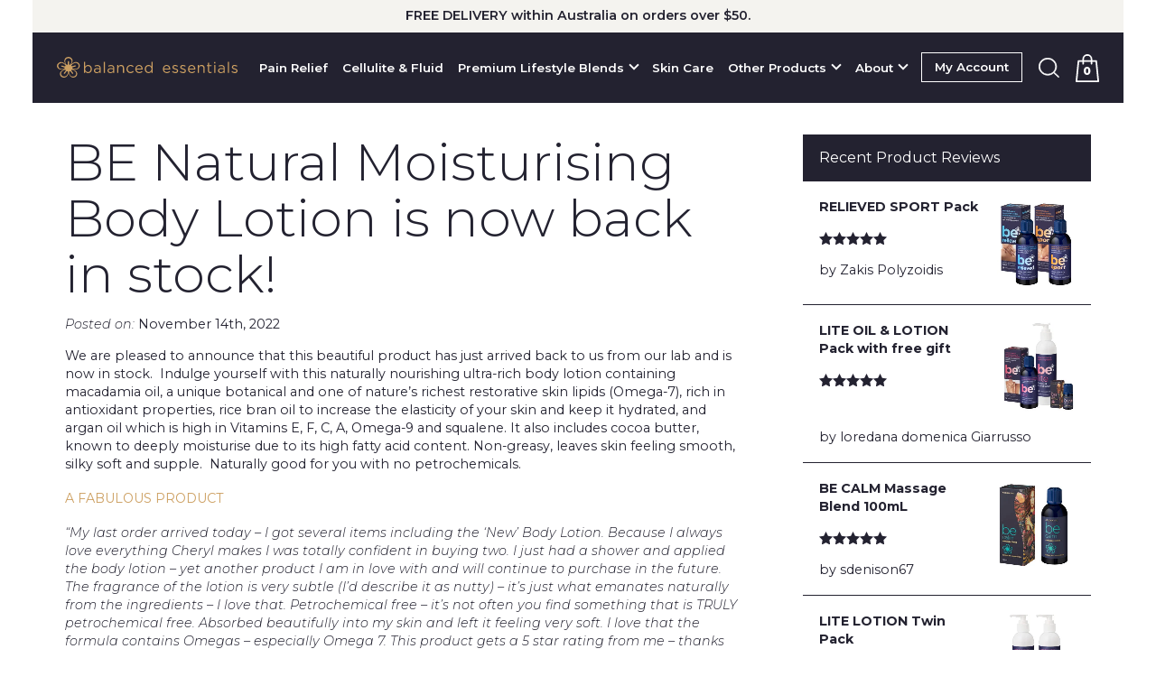

--- FILE ---
content_type: text/html; charset=UTF-8
request_url: https://www.aroma.com.au/be-natural-moisturising-body-lotion-is-now-back-in-stock/
body_size: 17202
content:
<!DOCTYPE html> <!--[if lt IE 7]><html class="ie6 ie"> <![endif]--> <!--[if IE 7]><html class="ie7 ie"> <![endif]--> <!--[if IE 8]><html class="ie8 ie"> <![endif]--> <!--[if gt IE 8]><!--><html lang="en-AU" dir="ltr"> <!--<![endif]--><head>  <script>(function(w,d,s,l,i){w[l]=w[l]||[];w[l].push({'gtm.start':new Date().getTime(),event:'gtm.js'});var f=d.getElementsByTagName(s)[0],j=d.createElement(s);j.async=true;j.src="https://load.server.aroma.com.au/1tfbkvviio.js?"+i;f.parentNode.insertBefore(j,f);})(window,document,'script','dataLayer','a6x=Bg1UMSImTzE5KltOMVhEEFJbR0dQDwxbDhsGGxdFAQkCRwgD');</script> <meta charset="UTF-8" /><meta http-equiv="X-UA-Compatible" content="IE=edge"><link rel="pingback" href="https://www.aroma.com.au/xmlrpc.php"> <!--[if lt IE 9]><link rel="stylesheet" href="https://www.aroma.com.au/wp-content/themes/bearoma/css/ie.css"><![endif]--> <!--[if IE]><meta http-equiv="X-UA-Compatible" content="IE=Edge"/><![endif]--><meta name="viewport" content="width=device-width, initial-scale=1, shrink-to-fit=no"><link rel="apple-touch-icon" sizes="180x180" href="/apple-touch-icon.png"><link rel="icon" type="image/png" sizes="32x32" href="/favicon-32x32.png"><link rel="icon" type="image/png" sizes="16x16" href="/favicon-16x16.png"><link rel="manifest" href="/site.webmanifest"><link rel="mask-icon" href="/safari-pinned-tab.svg" color="#1eabba"><meta name="msapplication-TileColor" content="#1eabba"><meta name="theme-color" content="#1eabba"><meta name='robots' content='index, follow, max-image-preview:large, max-snippet:-1, max-video-preview:-1' />  <script data-cfasync="false" data-pagespeed-no-defer>var gtm4wp_datalayer_name = "dataLayer";
	var dataLayer = dataLayer || [];
	const gtm4wp_use_sku_instead = 0;
	const gtm4wp_currency = 'AUD';
	const gtm4wp_product_per_impression = 10;
	const gtm4wp_clear_ecommerce = false;
	const gtm4wp_datalayer_max_timeout = 2000;</script> <link media="all" href="https://www.aroma.com.au/wp-content/cache/autoptimize/css/autoptimize_0466c474a13afac0587817aa705bf559.css" rel="stylesheet"><link media="print" href="https://www.aroma.com.au/wp-content/cache/autoptimize/css/autoptimize_e7c88d3f533f8ccce06e3d787ad7d34e.css" rel="stylesheet"><title>BE Natural Moisturising Body Lotion is now back in stock! - Balanced Essentials</title><link rel="canonical" href="https://www.aroma.com.au/be-natural-moisturising-body-lotion-is-now-back-in-stock/" /><meta property="og:locale" content="en_US" /><meta property="og:type" content="article" /><meta property="og:title" content="BE Natural Moisturising Body Lotion is now back in stock! - Balanced Essentials" /><meta property="og:description" content="We are pleased to announce that this beautiful product has just arrived back to us from our lab and is now in stock.  Indulge yourself with this naturally nourishing ultra-rich body lotion containing macadamia oil, a unique botanical and one of nature’s richest restorative skin lipids (Omega-7), rich in antioxidant properties, rice bran oil to [&hellip;]" /><meta property="og:url" content="https://www.aroma.com.au/be-natural-moisturising-body-lotion-is-now-back-in-stock/" /><meta property="og:site_name" content="Balanced Essentials" /><meta property="article:published_time" content="2022-11-14T02:11:52+00:00" /><meta property="article:modified_time" content="2022-11-22T01:56:35+00:00" /><meta property="og:image" content="https://www.aroma.com.au/wp-content/uploads/2022/10/BeNatural-Lotion-Twin_RGB_S.jpg" /><meta property="og:image:width" content="514" /><meta property="og:image:height" content="591" /><meta property="og:image:type" content="image/jpeg" /><meta name="author" content="Cheryl Gilbert" /><meta name="twitter:card" content="summary_large_image" /> <script type="application/ld+json" class="yoast-schema-graph">{"@context":"https://schema.org","@graph":[{"@type":"WebPage","@id":"https://www.aroma.com.au/be-natural-moisturising-body-lotion-is-now-back-in-stock/","url":"https://www.aroma.com.au/be-natural-moisturising-body-lotion-is-now-back-in-stock/","name":"BE Natural Moisturising Body Lotion is now back in stock! - Balanced Essentials","isPartOf":{"@id":"https://www.aroma.com.au/#website"},"primaryImageOfPage":{"@id":"https://www.aroma.com.au/be-natural-moisturising-body-lotion-is-now-back-in-stock/#primaryimage"},"image":{"@id":"https://www.aroma.com.au/be-natural-moisturising-body-lotion-is-now-back-in-stock/#primaryimage"},"thumbnailUrl":"https://www.aroma.com.au/wp-content/uploads/2022/10/BeNatural-Lotion-Twin_RGB_S.jpg","datePublished":"2022-11-14T02:11:52+00:00","dateModified":"2022-11-22T01:56:35+00:00","author":{"@id":"https://www.aroma.com.au/#/schema/person/0719679778d9e5f97a9ee2c0bf56a43f"},"breadcrumb":{"@id":"https://www.aroma.com.au/be-natural-moisturising-body-lotion-is-now-back-in-stock/#breadcrumb"},"inLanguage":"en-AU","potentialAction":[{"@type":"ReadAction","target":["https://www.aroma.com.au/be-natural-moisturising-body-lotion-is-now-back-in-stock/"]}]},{"@type":"ImageObject","inLanguage":"en-AU","@id":"https://www.aroma.com.au/be-natural-moisturising-body-lotion-is-now-back-in-stock/#primaryimage","url":"https://www.aroma.com.au/wp-content/uploads/2022/10/BeNatural-Lotion-Twin_RGB_S.jpg","contentUrl":"https://www.aroma.com.au/wp-content/uploads/2022/10/BeNatural-Lotion-Twin_RGB_S.jpg","width":514,"height":591},{"@type":"BreadcrumbList","@id":"https://www.aroma.com.au/be-natural-moisturising-body-lotion-is-now-back-in-stock/#breadcrumb","itemListElement":[{"@type":"ListItem","position":1,"name":"Home","item":"https://www.aroma.com.au/"},{"@type":"ListItem","position":2,"name":"BE Natural Moisturising Body Lotion is now back in stock!"}]},{"@type":"WebSite","@id":"https://www.aroma.com.au/#website","url":"https://www.aroma.com.au/","name":"Balanced Essentials","description":"Aromatherapy and Essential Oil Products for Health and Beauty","potentialAction":[{"@type":"SearchAction","target":{"@type":"EntryPoint","urlTemplate":"https://www.aroma.com.au/?s={search_term_string}"},"query-input":{"@type":"PropertyValueSpecification","valueRequired":true,"valueName":"search_term_string"}}],"inLanguage":"en-AU"},{"@type":"Person","@id":"https://www.aroma.com.au/#/schema/person/0719679778d9e5f97a9ee2c0bf56a43f","name":"Cheryl Gilbert"}]}</script> <link rel='dns-prefetch' href='//capi-automation.s3.us-east-2.amazonaws.com' /><link rel='dns-prefetch' href='//www.google.com' /><link rel='dns-prefetch' href='//fonts.googleapis.com' /><link rel="alternate" type="application/rss+xml" title="Balanced Essentials &raquo; Feed" href="https://www.aroma.com.au/feed/" /><link rel="alternate" type="application/rss+xml" title="Balanced Essentials &raquo; Comments Feed" href="https://www.aroma.com.au/comments/feed/" /><link rel='stylesheet' id='font-montserrat-css' href='https://fonts.googleapis.com/css2?family=Montserrat%3Aital%2Cwght%400%2C300%3B0%2C400%3B0%2C600%3B0%2C700%3B0%2C800%3B1%2C300%3B1%2C600&#038;display=swap' media='all' /><link rel='stylesheet' id='font-gothic-ai-css' href='https://fonts.googleapis.com/css2?family=Gothic+A1%3Awght%40400%3B700%3B900&#038;display=swap' media='all' /> <script type="text/template" id="tmpl-variation-template"><div class="woocommerce-variation-description">{{{ data.variation.variation_description }}}</div>
	<div class="woocommerce-variation-price">{{{ data.variation.price_html }}}</div>
	<div class="woocommerce-variation-availability">{{{ data.variation.availability_html }}}</div></script> <script type="text/template" id="tmpl-unavailable-variation-template"><p role="alert">Sorry, this product is unavailable. Please choose a different combination.</p></script> <script src="https://www.aroma.com.au/wp-includes/js/jquery/jquery.min.js?ver=3.7.1" id="jquery-core-js"></script> <script id="fgf-frontend-js-extra">var fgf_frontend_params = {"is_block_cart":"","is_block_checkout":"","gift_products_pagination_nonce":"fbe0930838","gift_product_nonce":"a4b48e26e9","ajaxurl":"https:\/\/www.aroma.com.au\/wp-admin\/admin-ajax.php","current_page_url":"https:\/\/www.aroma.com.au\/be-natural-moisturising-body-lotion-is-now-back-in-stock\/","add_to_cart_link":"https:\/\/www.aroma.com.au\/be-natural-moisturising-body-lotion-is-now-back-in-stock\/?fgf_gift_product=%s&fgf_rule_id=%s&fgf_buy_product_id=%s&fgf_coupon_id=%s","ajax_add_to_cart":"no","quantity_field_enabled":"2","dropdown_add_to_cart_behaviour":"1","dropdown_display_type":"1","add_to_cart_alert_message":"Please select a Gift","force_checkout_type":"1"};</script> <script id="fgf-owl-carousel-js-extra">var fgf_owl_carousel_params = {"desktop_count":"3","tablet_count":"2","mobile_count":"1","item_margin":"10","nav":"true","nav_prev_text":"<","nav_next_text":">","pagination":"true","item_per_slide":"1","slide_speed":"5000","auto_play":"true"};</script> <script id="wc-add-to-cart-js-extra">var wc_add_to_cart_params = {"ajax_url":"\/wp-admin\/admin-ajax.php","wc_ajax_url":"\/?wc-ajax=%%endpoint%%","i18n_view_cart":"View cart","cart_url":"https:\/\/www.aroma.com.au\/cart\/","is_cart":"","cart_redirect_after_add":"no"};</script> <script id="woocommerce-js-extra">var woocommerce_params = {"ajax_url":"\/wp-admin\/admin-ajax.php","wc_ajax_url":"\/?wc-ajax=%%endpoint%%","i18n_password_show":"Show password","i18n_password_hide":"Hide password"};</script> <script id="general-js-extra">var ezUrl = {"theHomeUrl":"https:\/\/www.aroma.com.au\/"};</script> <script id="wp-util-js-extra">var _wpUtilSettings = {"ajax":{"url":"\/wp-admin\/admin-ajax.php"}};</script> <script id="wc-add-to-cart-variation-js-extra">var wc_add_to_cart_variation_params = {"wc_ajax_url":"\/?wc-ajax=%%endpoint%%","i18n_no_matching_variations_text":"Sorry, no products matched your selection. Please choose a different combination.","i18n_make_a_selection_text":"Please select some product options before adding this product to your cart.","i18n_unavailable_text":"Sorry, this product is unavailable. Please choose a different combination.","i18n_reset_alert_text":"Your selection has been reset. Please select some product options before adding this product to your cart."};</script> <script id="kgr-blocks-frontj-js-extra">var kgr_php_vars = [];</script> <script src="https://www.aroma.com.au/wp-content/cache/autoptimize/js/autoptimize_single_c4f80edacd66544fcdab7fa3591d538a.js?ver=1.0" id="kgr-blocks-frontj-js"></script> <script id="ka_cap_v3_front_scr-js-extra">var ka_grc_php_vars = {"nonce":"5bd7810506","admin_url":"https:\/\/www.aroma.com.au\/wp-admin\/admin-ajax.php","v3_sitekey":"6Le6bhEaAAAAAOIcfWpmYX46x9Dj9Y26xnTbL7iC","v3_lang":null,"ka_grc_api":"google.com","ka_current_page":""};</script> <link rel='shortlink' href='https://www.aroma.com.au/?p=9460' />  <script>(function(w,d,s,l,i){w[l]=w[l]||[];w[l].push({'gtm.start':new Date().getTime(),event:'gtm.js'});var f=d.getElementsByTagName(s)[0],j=d.createElement(s);j.async=true;j.src="https://fbkvviio.au.stape.io/AaSfbkvviio.js?"+i;f.parentNode.insertBefore(j,f);})(window,document,'script','dataLayer','15Vh=aWQ9R1RNLVdWQzI4RzM%3D&amp;asq=2');</script>    <script data-cfasync="false" data-pagespeed-no-defer>var dataLayer_content = {"pagePostType":"post","pagePostType2":"single-post","pageCategory":["blogs"],"pagePostAuthor":"Cheryl Gilbert","customerTotalOrders":0,"customerTotalOrderValue":0,"customerFirstName":"","customerLastName":"","customerBillingFirstName":"","customerBillingLastName":"","customerBillingCompany":"","customerBillingAddress1":"","customerBillingAddress2":"","customerBillingCity":"","customerBillingState":"","customerBillingPostcode":"","customerBillingCountry":"","customerBillingEmail":"","customerBillingEmailHash":"","customerBillingPhone":"","customerShippingFirstName":"","customerShippingLastName":"","customerShippingCompany":"","customerShippingAddress1":"","customerShippingAddress2":"","customerShippingCity":"","customerShippingState":"","customerShippingPostcode":"","customerShippingCountry":"","cartContent":{"totals":{"applied_coupons":[],"discount_total":0,"subtotal":0,"total":0},"items":[]}};
	dataLayer.push( dataLayer_content );</script> <script data-cfasync="false" data-pagespeed-no-defer>console.warn && console.warn("[GTM4WP] Google Tag Manager container code placement set to OFF !!!");
	console.warn && console.warn("[GTM4WP] Data layer codes are active but GTM container must be loaded using custom coding !!!");</script> <meta name="generator" content="speculation-rules 1.6.0"> <noscript><style>.woocommerce-product-gallery{ opacity: 1 !important; }</style></noscript> <script  type="text/javascript">!function(f,b,e,v,n,t,s){if(f.fbq)return;n=f.fbq=function(){n.callMethod?
					n.callMethod.apply(n,arguments):n.queue.push(arguments)};if(!f._fbq)f._fbq=n;
					n.push=n;n.loaded=!0;n.version='2.0';n.queue=[];t=b.createElement(e);t.async=!0;
					t.src=v;s=b.getElementsByTagName(e)[0];s.parentNode.insertBefore(t,s)}(window,
					document,'script','https://connect.facebook.net/en_US/fbevents.js');</script>  <script  type="text/javascript">fbq('init', '772187736511546', {}, {
    "agent": "woocommerce_6-10.4.3-3.5.15"
});

				document.addEventListener( 'DOMContentLoaded', function() {
					// Insert placeholder for events injected when a product is added to the cart through AJAX.
					document.body.insertAdjacentHTML( 'beforeend', '<div class=\"wc-facebook-pixel-event-placeholder\"></div>' );
				}, false );</script> </head><body class="wp-singular post-template-default single single-post postid-9460 single-format-standard wp-theme-bearoma theme-bearoma woocommerce-no-js"><div id="wrapper" class="wrapper-promotion"><header class="header bg-color2"><div class="promotion-banner"><p>FREE DELIVERY within Australia on orders over $50.</p></div><div class="d-flex justify-content-between align-items-center"><h1 class="logo"> <strong>Balanced Essentials</strong> <a href="https://www.aroma.com.au/" aria-label="Balanced Essentials Homepage"> <svg id="logo_animated" version="1.1" xmlns="http://www.w3.org/2000/svg" xmlns:xlink="http://www.w3.org/1999/xlink" x="0px" y="0px" viewBox="0 0 410.7 47" style="enable-background:new 0 0 410.7 47;" xml:space="preserve"> <path id="Path_1" style="fill:#CDA062;" d="M52.1,20.2c-0.1-4.8-4-8.7-8.8-8.6c-0.1,0-0.2,0-0.3,0c-5.6,0-10.8,5.7-11.7,6.8l0,0
 c0.9-1.1,5.4-7.3,3.8-12.2c-1.7-4.7-6.8-7.2-11.6-5.7c-4.6,1.1-7.4,5.7-6.4,10.3c0,0.1,0.1,0.2,0.1,0.3c0.6,2.2,1.5,4.3,2.7,6.2
 c-1.5-1.5-3.2-2.9-5.1-4c-4.2-2.7-9.8-1.8-13,2.2C-1,18.8-0.5,23.8,3,26.6c0.3,0.3,0.7,0.5,1,0.7c5,3.2,13.4,0.6,14.1,0.5
 c-0.6,0.2-9,2.9-10.9,8.1C5.7,40.3,8,45,12.4,46.4c0.2,0.1,0.4,0.1,0.7,0.2c4.7,1.5,9.8-0.9,11.7-5.5c0.9-2.2,1.6-4.4,1.9-6.8
 c0,0,0.7,8.6,6.1,11.5c4.2,2.2,9.3,1,12-2.9c2.4-3.8,1.3-8.9-2.5-11.4c0,0-0.1,0-0.1-0.1c-2.3-1.3-4.6-2.4-7-3.3
 c2.5,0.4,5,0.6,7.5,0.5C47.6,29,51.8,25.1,52.1,20.2z M26.2,3c3.9,0,7,3,7.3,6.9c-0.3,2.9-1.5,5.6-3.4,7.8c-0.1,0-0.1,0.1-0.2,0.2
 c-0.8-0.3-1.6-0.5-2.4-0.6c0-0.2,0-0.5,0-0.7v-5.6c0-1-0.6-1.7-1.3-1.7c-0.8,0.1-1.5,0.8-1.5,1.6v5.5c0,0.3,0,0.7,0,1
 c-0.8,0.2-1.5,0.4-2.3,0.8c-0.3-0.2-0.6-0.5-0.9-0.8c-1.7-2.1-2.8-4.8-2.9-7.5C19.1,5.8,22.3,2.9,26.2,3z M7.9,27
 c-3.6-1.1-5.6-5-4.5-8.6c0,0,0,0,0,0c1.7-3.5,5.6-5.3,9.4-4.2c2.8,1.1,5.2,2.9,6.9,5.3l0.1,0.3c-0.5,0.6-1,1.2-1.4,1.9
 c-0.3,0-0.6-0.1-0.8-0.2l-5.8-1.7c-1.1-0.3-2,0-2.2,0.6c-0.1,0.8,0.4,1.6,1.2,1.8l5.6,1.7c0.4,0.1,0.8,0.3,1.1,0.4
 c0,0.3,0,0.6,0,0.9c0,0.4,0,0.8,0,1.2c-0.4,0.2-0.7,0.4-1.1,0.6C13.8,27.8,10.8,27.8,7.9,27L7.9,27z M22.4,41.8
 c-2.6,2.9-7,3.5-10.2,1.3c-3-2.1-3.8-6.3-1.7-9.3c0.1-0.1,0.1-0.1,0.2-0.2c2.1-2.1,4.8-3.7,7.7-4.5h0.5c0.4,0.6,0.9,1.2,1.4,1.7
 l-0.5,0.7L16.1,36c-0.7,0.8-0.6,1.8,0,2.1c0.8,0.4,1.7,0.1,2.2-0.6l3.5-4.4c0.2-0.3,0.5-0.6,0.7-0.8c0.8,0.3,1.5,0.6,2.4,0.7
 c0.1,0.3,0.1,0.6,0.2,1C25,36.8,24.1,39.5,22.4,41.8L22.4,41.8z M42.6,34.2c2,3,1.3,7.1-1.8,9.2c-0.1,0.1-0.2,0.1-0.3,0.2
 c-3.4,2-7.8,1.3-10.3-1.8c-1.5-2.5-2.2-5.3-2.1-8.2c0-0.2,0.1-0.4,0.1-0.6c0.7-0.1,1.4-0.4,2-0.7c0.3,0.3,0.5,0.5,0.7,0.8
 c2.4,3.2,2.9,3.7,3.5,4.6c0.4,0.7,1.3,1.1,2.1,0.7c0.6-0.5,0.7-1.5,0.2-2.1c0,0,0,0,0,0l-3.4-4.5c-0.3-0.4-0.5-0.8-0.7-1.2
 c0.5-0.5,0.9-1,1.2-1.5c0.5,0,1,0.1,1.5,0.2C38.3,30.3,40.7,31.9,42.6,34.2L42.6,34.2z M35.2,26.2L35.2,26.2c0-0.4,0-0.7,0-1.1
 c0-0.5,0-0.9-0.1-1.4l0.6-0.2l5.8-1.6c1.1-0.3,1.6-1.1,1.4-1.6c-0.4-0.8-1.3-1.1-2.1-0.8l-5.7,1.6c-0.3,0.1-0.6,0.2-0.9,0.2
 c-0.4-0.7-0.9-1.4-1.5-1.9c0.1-0.3,0.3-0.6,0.5-0.8c1.9-2.2,4.4-3.9,7.2-4.7c3.7-0.9,7.5,1.1,8.9,4.7c0.9,3.7-1.3,7.5-5,8.4
 c0,0,0,0,0,0C41.2,27.5,38.1,27.3,35.2,26.2L35.2,26.2z"></path> <g id="logo_anim"> <g> <path id="Path_58" style="fill:#CDA061;" d="M64.2,33v3.4h-2.6V11.3h2.6v10.9c1.4-2.4,4-3.9,6.8-3.9c4.2,0,8.5,3.4,8.5,9.2v0.1
 c0,5.8-4.2,9.2-8.5,9.2C68.2,36.8,65.7,35.3,64.2,33z M76.8,27.6L76.8,27.6c0-4.3-2.9-6.9-6.2-6.9c-3.7,0.1-6.5,3.2-6.4,6.8
 c0,0,0,0,0,0v0.1c-0.2,3.6,2.7,6.7,6.3,6.9c0,0,0.1,0,0.1,0C74,34.4,76.8,31.9,76.8,27.6L76.8,27.6z"></path> <path id="Path_59" style="fill:#CDA061;" d="M84,31.2L84,31.2c0-3.8,3.1-5.8,7.6-5.8c1.8,0,3.7,0.2,5.5,0.8v-0.6
 c0-3.2-2-4.8-5.3-4.8c-1.9,0-3.7,0.5-5.4,1.3l-0.8-2.1c2-1,4.2-1.5,6.4-1.5c2.1-0.1,4.2,0.6,5.7,2c1.3,1.4,2,3.3,1.8,5.2v10.8
 h-2.5v-2.7c-1.5,2-3.9,3.1-6.4,3.1C87.4,36.8,84,34.9,84,31.2z M97.1,29.9v-1.7c-1.7-0.5-3.4-0.7-5.1-0.8c-3.3,0-5.2,1.4-5.2,3.7
 v0.1c0,2.2,2.1,3.5,4.5,3.5C94.4,34.7,97.1,32.7,97.1,29.9L97.1,29.9z"></path> <path id="Path_60" style="fill:#CDA061;" d="M106.5,11.3h2.7v25.1h-2.7V11.3z"></path> <path id="Path_61" style="fill:#CDA061;" d="M115,31.2L115,31.2c0-3.8,3.1-5.8,7.6-5.8c1.8,0,3.7,0.2,5.5,0.8v-0.6
 c0-3.2-2-4.8-5.3-4.8c-1.9,0-3.7,0.5-5.4,1.3l-0.8-2.1c2-1,4.2-1.5,6.4-1.5c2.1-0.1,4.2,0.6,5.7,2c1.3,1.4,1.9,3.3,1.8,5.2v10.8
 H128v-2.7c-1.5,2-3.9,3.1-6.4,3.1C118.3,36.8,115,34.9,115,31.2z M128,29.9v-1.7c-1.7-0.5-3.4-0.7-5.2-0.8c-3.3,0-5.2,1.4-5.2,3.7
 v0.1c0,2.2,2.1,3.5,4.5,3.5C125.4,34.7,128,32.7,128,29.9L128,29.9z"></path> <path id="Path_62" style="fill:#CDA061;" d="M137.2,18.6h2.6v3.1c1.2-2.2,3.6-3.5,6.1-3.5c4.3,0,6.8,2.9,6.8,7.1v11H150V26
 c0-3.3-1.8-5.3-4.9-5.3c-2.9-0.1-5.3,2.2-5.3,5.1c0,0.1,0,0.3,0,0.4v10.2h-2.6V18.6z"></path> <path id="Path_63" style="fill:#CDA061;" d="M158.2,27.6L158.2,27.6c0-5.2,4.1-9.3,9.2-9.4c2.7,0,5.2,1.1,7,3.1l-1.7,1.9
 c-1.3-1.6-3.3-2.6-5.4-2.7c-3.6,0.1-6.5,3.1-6.4,6.7c0,0.1,0,0.1,0,0.2v0.1c-0.2,3.7,2.7,6.7,6.3,6.9c0.1,0,0.1,0,0.2,0
 c2.1-0.1,4.1-1,5.4-2.6l1.7,1.6c-3.2,4-8.9,4.6-12.9,1.4C159.5,33.1,158.2,30.4,158.2,27.6L158.2,27.6z"></path> <path id="Path_64" style="fill:#CDA061;" d="M178.3,27.6L178.3,27.6c0-5.2,3.6-9.3,8.5-9.3c5.2,0,8.3,4.2,8.3,9.4
 c0,0.3,0,0.6,0,0.8H181c0.1,3.4,2.9,6.1,6.2,6c2.1,0,4.2-0.9,5.6-2.5l1.6,1.5c-1.8,2.2-4.5,3.4-7.3,3.3c-4.9,0-8.8-3.9-8.9-8.8
 C178.3,27.9,178.3,27.7,178.3,27.6L178.3,27.6z M192.4,26.5c-0.3-3.2-2.1-6-5.7-6c-3.1,0-5.4,2.6-5.8,6H192.4z"></path> <path id="Path_65" style="fill:#CDA061;" d="M199.7,27.6L199.7,27.6c0-5.9,4.2-9.3,8.5-9.3c2.8,0,5.3,1.4,6.8,3.8V11.3h2.6v25.1
 h-2.6v-3.6c-1.4,2.4-4,3.9-6.8,4C203.9,36.8,199.7,33.4,199.7,27.6z M215.1,27.6L215.1,27.6c0.1-3.7-2.7-6.8-6.3-6.9
 c0,0-0.1,0-0.1,0c-3.4,0-6.2,2.5-6.2,6.8v0.1c0,4.2,2.9,6.9,6.2,6.9C212.3,34.3,215.2,31.3,215.1,27.6
 C215.1,27.6,215.1,27.6,215.1,27.6L215.1,27.6z"></path> </g> <g class="last-word"> <path id="Path_66" style="fill:#CDA061;" d="M241,27.6L241,27.6c0-5.2,3.6-9.3,8.5-9.3c5.2,0,8.3,4.2,8.3,9.4c0,0.3,0,0.6,0,0.8
 h-14.1c0.1,3.4,2.9,6.1,6.2,6c2.1,0,4.2-0.9,5.6-2.5l1.6,1.5c-1.8,2.2-4.5,3.4-7.3,3.3c-4.9,0-8.8-4-8.8-8.8
 C241,27.9,241,27.7,241,27.6z M255.1,26.5c-0.3-3.2-2.1-6-5.7-6c-3.1,0-5.4,2.6-5.8,6H255.1z"></path> <path id="Path_67" style="fill:#CDA061;" d="M261.9,34.1l1.3-1.9c1.8,1.4,3.9,2.2,6.2,2.3c2.1,0,3.7-1.1,3.7-2.8v-0.1
 c0-1.8-2.1-2.5-4.4-3.1c-2.8-0.8-5.9-1.7-5.9-5v-0.1c0-3.1,2.5-5.1,6-5.1c2.3,0,4.5,0.7,6.4,2l-1.2,2c-1.6-1.1-3.4-1.7-5.2-1.7
 c-2.1,0-3.4,1.1-3.4,2.6v0.1c0,1.7,2.2,2.3,4.6,3.1c2.7,0.8,5.7,1.9,5.7,5.1v0.1c0,3.4-2.8,5.3-6.3,5.3
 C266.6,36.7,264,35.8,261.9,34.1z"></path> <path id="Path_68" style="fill:#CDA061;" d="M279.6,34.1l1.3-1.9c1.8,1.4,3.9,2.2,6.2,2.3c2.1,0,3.7-1.1,3.7-2.8v-0.1
 c0-1.8-2.1-2.5-4.4-3.1c-2.8-0.8-5.9-1.7-5.9-5v-0.1c0-3.1,2.5-5.1,6-5.1c2.3,0,4.5,0.7,6.4,2l-1.2,2c-1.6-1.1-3.4-1.7-5.2-1.7
 c-2.1,0-3.4,1.1-3.4,2.6v0.1c0,1.7,2.2,2.3,4.6,3.1c2.7,0.8,5.7,1.9,5.7,5.1v0.1c0,3.4-2.8,5.3-6.3,5.3
 C284.3,36.7,281.7,35.8,279.6,34.1L279.6,34.1z"></path> <path id="Path_69" style="fill:#CDA061;" d="M298.1,27.6L298.1,27.6c0-5.2,3.6-9.3,8.5-9.3c5.2,0,8.3,4.2,8.3,9.4v0.8h-14.1
 c0.1,3.4,2.9,6.1,6.2,6c2.1,0,4.2-0.9,5.6-2.5l1.6,1.5c-1.8,2.2-4.5,3.4-7.3,3.3c-4.9,0-8.8-3.9-8.9-8.8
 C298.1,27.9,298.1,27.7,298.1,27.6L298.1,27.6z M312.2,26.5c-0.3-3.2-2.1-6-5.7-6c-3.1,0-5.4,2.6-5.8,6H312.2z"></path> <path id="Path_70" style="fill:#CDA061;" d="M320.5,18.6h2.6v3.1c1.2-2.2,3.6-3.5,6.1-3.5c4.3,0,6.8,2.9,6.8,7.1v11h-2.7V26
 c0-3.3-1.8-5.3-4.9-5.3c-2.9-0.1-5.3,2.2-5.3,5.1c0,0.1,0,0.3,0,0.4v10.2h-2.6V18.6z"></path> <path id="Path_71" style="fill:#CDA061;" d="M343.6,31.7V21h-2.5v-2.3h2.5v-5.3h2.6v5.3h5.6V21h-5.6v10.4c-0.2,1.4,0.8,2.8,2.2,3
 c0.2,0,0.5,0,0.7,0c0.9,0,1.8-0.2,2.6-0.6V36c-1,0.5-2.1,0.8-3.2,0.8C345.8,36.7,343.6,35.3,343.6,31.7z"></path> <path id="Path_72" style="fill:#CDA061;" d="M357.6,11.8h3v2.9h-3V11.8z M357.8,18.6h2.6v17.7h-2.6V18.6z"></path> <path id="Path_73" style="fill:#CDA061;" d="M366.3,31.2L366.3,31.2c0-3.8,3.1-5.8,7.6-5.8c1.8,0,3.7,0.2,5.4,0.8v-0.6
 c0-3.2-2-4.8-5.3-4.8c-1.9,0-3.7,0.5-5.4,1.3l-0.8-2.1c2-1,4.2-1.5,6.4-1.5c2.1-0.1,4.2,0.6,5.7,2c1.3,1.4,1.9,3.3,1.8,5.2v10.8
 h-2.5v-2.7c-1.5,2-3.9,3.1-6.4,3.1C369.6,36.8,366.3,34.9,366.3,31.2z M379.4,29.9v-1.7c-1.7-0.5-3.4-0.7-5.2-0.8
 c-3.3,0-5.2,1.4-5.2,3.7v0.1c0,2.2,2.1,3.5,4.4,3.5C376.7,34.7,379.4,32.7,379.4,29.9L379.4,29.9z"></path> <path id="Path_74" style="fill:#CDA061;" d="M388.8,11.3h2.6v25.1h-2.6V11.3z"></path> <path id="Path_75" style="fill:#CDA061;" d="M397.1,34.1l1.3-1.9c1.8,1.4,3.9,2.2,6.2,2.3c2.1,0,3.7-1.1,3.7-2.8v-0.1
 c0-1.8-2.1-2.5-4.4-3.1c-2.8-0.8-5.9-1.7-5.9-5v-0.1c0-3.1,2.5-5.1,6-5.1c2.3,0,4.5,0.7,6.4,2l-1.2,2c-1.6-1.1-3.4-1.7-5.2-1.7
 c-2.1,0-3.4,1.1-3.4,2.6v0.1c0,1.7,2.2,2.3,4.6,3.1c2.7,0.8,5.7,1.9,5.7,5.1v0.1c0,3.4-2.8,5.3-6.3,5.3
 C401.8,36.7,399.2,35.8,397.1,34.1L397.1,34.1z"></path> </g> </g> </svg> <svg id="logo_be" version="1.1" id="Layer_1" xmlns="http://www.w3.org/2000/svg" x="0" y="0" viewBox="0 0 99.8 47" xml:space="preserve"><path d="M52.1 20.1c-.1-4.8-4-8.7-8.8-8.6H43c-5.6 0-10.8 5.7-11.7 6.8.9-1.1 5.4-7.3 3.8-12.2-1.7-4.7-6.8-7.2-11.6-5.7-4.6 1.1-7.4 5.7-6.4 10.3 0 .1.1.2.1.3.6 2.2 1.5 4.3 2.7 6.2-1.5-1.5-3.2-2.9-5.1-4-4.2-2.7-9.8-1.8-13 2.2C-1 18.7-.5 23.7 3 26.5c.3.3.7.5 1 .7 5 3.2 13.4.6 14.1.5-.6.2-9 2.9-10.9 8.1-1.5 4.4.8 9.1 5.2 10.5.2.1.4.1.7.2 4.7 1.5 9.8-.9 11.7-5.5.9-2.2 1.6-4.4 1.9-6.8 0 0 .7 8.6 6.1 11.5 4.2 2.2 9.3 1 12-2.9 2.4-3.8 1.3-8.9-2.5-11.4 0 0-.1 0-.1-.1-2.3-1.3-4.6-2.4-7-3.3 2.5.4 5 .6 7.5.5 4.9.4 9.1-3.5 9.4-8.4zM26.2 2.9c3.9 0 7 3 7.3 6.9-.3 2.9-1.5 5.6-3.4 7.8-.1 0-.1.1-.2.2-.8-.3-1.6-.5-2.4-.6v-6.3c0-1-.6-1.7-1.3-1.7-.8.1-1.5.8-1.5 1.6v6.5c-.8.2-1.5.4-2.3.8-.3-.2-.6-.5-.9-.8-1.7-2.1-2.8-4.8-2.9-7.5.5-4.1 3.7-7 7.6-6.9zm-18.3 24c-3.6-1.1-5.6-5-4.5-8.6 1.7-3.5 5.6-5.3 9.4-4.2 2.8 1.1 5.2 2.9 6.9 5.3l.1.3c-.5.6-1 1.2-1.4 1.9-.3 0-.6-.1-.8-.2l-5.8-1.7c-1.1-.3-2 0-2.2.6-.1.8.4 1.6 1.2 1.8l5.6 1.7c.4.1.8.3 1.1.4v2.1c-.4.2-.7.4-1.1.6-2.6.8-5.6.8-8.5 0zm14.5 14.8c-2.6 2.9-7 3.5-10.2 1.3-3-2.1-3.8-6.3-1.7-9.3l.2-.2c2.1-2.1 4.8-3.7 7.7-4.5h.5c.4.6.9 1.2 1.4 1.7l-.5.7-3.7 4.5c-.7.8-.6 1.8 0 2.1.8.4 1.7.1 2.2-.6l3.5-4.4c.2-.3.5-.6.7-.8.8.3 1.5.6 2.4.7.1.3.1.6.2 1-.1 2.8-1 5.5-2.7 7.8zm20.2-7.6c2 3 1.3 7.1-1.8 9.2-.1.1-.2.1-.3.2-3.4 2-7.8 1.3-10.3-1.8-1.5-2.5-2.2-5.3-2.1-8.2 0-.2.1-.4.1-.6.7-.1 1.4-.4 2-.7.3.3.5.5.7.8 2.4 3.2 2.9 3.7 3.5 4.6.4.7 1.3 1.1 2.1.7.6-.5.7-1.5.2-2.1l-3.4-4.5c-.3-.4-.5-.8-.7-1.2.5-.5.9-1 1.2-1.5.5 0 1 .1 1.5.2 3 1 5.4 2.6 7.3 4.9zm-7.4-8V25c0-.5 0-.9-.1-1.4l.6-.2 5.8-1.6c1.1-.3 1.6-1.1 1.4-1.6-.4-.8-1.3-1.1-2.1-.8L35.1 21c-.3.1-.6.2-.9.2-.4-.7-.9-1.4-1.5-1.9.1-.3.3-.6.5-.8 1.9-2.2 4.4-3.9 7.2-4.7 3.7-.9 7.5 1.1 8.9 4.7.9 3.7-1.3 7.5-5 8.4-3.1.5-6.2.3-9.1-.8z" fill="#cda062"/><path class="st1" d="M64.2 32.9v3.4h-2.6V11.2h2.6v10.9c1.4-2.4 4-3.9 6.8-3.9 4.2 0 8.5 3.4 8.5 9.2v.1c0 5.8-4.2 9.2-8.5 9.2-2.8 0-5.3-1.5-6.8-3.8zm12.6-5.4c0-4.3-2.9-6.9-6.2-6.9-3.7.1-6.5 3.2-6.4 6.8v.1c-.2 3.6 2.7 6.7 6.3 6.9h.1c3.4-.1 6.2-2.6 6.2-6.9zM83 27.5c0-5.2 3.6-9.3 8.5-9.3 5.2 0 8.3 4.2 8.3 9.4v.8H85.7c.1 3.4 2.9 6.1 6.2 6 2.1 0 4.2-.9 5.6-2.5l1.6 1.5c-1.8 2.2-4.5 3.4-7.3 3.3-4.9 0-8.8-4-8.8-8.8v-.4zm14.1-1.1c-.3-3.2-2.1-6-5.7-6-3.1 0-5.4 2.6-5.8 6h11.5z"/></svg> </a></h1><nav id="nav" class="d-flex justify-content-center align-items-center ml-auto" aria-label="Main Navigation"><div id="mainmenu" class="d-none d-xl-block"><ul class="menu cf"><li id="menu-item-1766" class="menu-item menu-item-type-taxonomy menu-item-object-product_cat menu-item-1766"><a href="https://www.aroma.com.au/product-category/natural-pain-relief/">Pain Relief</a></li><li id="menu-item-1767" class="menu-item menu-item-type-taxonomy menu-item-object-product_cat menu-item-1767"><a href="https://www.aroma.com.au/product-category/cellulite-and-fluid/">Cellulite &amp; Fluid</a></li><li id="menu-item-1769" class="menu-item menu-item-type-taxonomy menu-item-object-product_cat menu-item-has-children menu-item-1769"><a href="https://www.aroma.com.au/product-category/premium-lifestyle-blends/">Premium Lifestyle Blends</a><ul class="sub-menu"><li id="menu-item-1770" class="menu-item menu-item-type-taxonomy menu-item-object-product_cat menu-item-1770"><a href="https://www.aroma.com.au/product-category/premium-lifestyle-blends/massage-blends/">Massage Blends</a></li><li id="menu-item-1771" class="menu-item menu-item-type-taxonomy menu-item-object-product_cat menu-item-1771"><a href="https://www.aroma.com.au/product-category/premium-lifestyle-blends/pure-oil-blends/">Pure Oil Blends</a></li></ul></li><li id="menu-item-1768" class="menu-item menu-item-type-taxonomy menu-item-object-product_cat menu-item-1768"><a href="https://www.aroma.com.au/product-category/skin-care/">Skin Care</a></li><li id="menu-item-1772" class="menu-item menu-item-type-taxonomy menu-item-object-product_cat menu-item-has-children menu-item-1772"><a href="https://www.aroma.com.au/product-category/other-products/">Other Products</a><ul class="sub-menu"><li id="menu-item-1774" class="menu-item menu-item-type-taxonomy menu-item-object-product_cat menu-item-1774"><a href="https://www.aroma.com.au/product-category/other-products/colloidal-silver-gold/">Colloidal Silver &amp; Gold</a></li><li id="menu-item-1778" class="menu-item menu-item-type-taxonomy menu-item-object-product_cat menu-item-1778"><a href="https://www.aroma.com.au/product-category/other-products/natural-soaps/">Natural Soaps</a></li><li id="menu-item-1779" class="menu-item menu-item-type-taxonomy menu-item-object-product_cat menu-item-1779"><a href="https://www.aroma.com.au/product-category/other-products/natural-toothpaste/">Natural Toothpaste</a></li><li id="menu-item-2477" class="menu-item menu-item-type-taxonomy menu-item-object-product_cat menu-item-2477"><a href="https://www.aroma.com.au/product-category/other-products/byron-bay-detox-foot-patches/">Detox Foot Patches</a></li><li id="menu-item-1776" class="menu-item menu-item-type-taxonomy menu-item-object-product_cat menu-item-1776"><a href="https://www.aroma.com.au/product-category/other-products/ear-candles/">Ear Candles</a></li><li id="menu-item-3742" class="menu-item menu-item-type-taxonomy menu-item-object-product_cat menu-item-3742"><a href="https://www.aroma.com.au/product-category/other-products/roll-on-bottles/">Roll On Bottles</a></li></ul></li><li id="menu-item-1736" class="menu-item menu-item-type-post_type menu-item-object-page menu-item-has-children menu-item-1736"><a href="https://www.aroma.com.au/about/">About</a><ul class="sub-menu"><li id="menu-item-1740" class="menu-item menu-item-type-post_type menu-item-object-page menu-item-1740"><a href="https://www.aroma.com.au/about/aromatherapy/">Aromatherapy</a></li><li id="menu-item-1738" class="menu-item menu-item-type-post_type menu-item-object-page menu-item-1738"><a href="https://www.aroma.com.au/about/crystals/">Crystals</a></li><li id="menu-item-2328" class="menu-item menu-item-type-post_type menu-item-object-product menu-item-2328"><a href="https://www.aroma.com.au/product/gift-cards/">Gift Cards</a></li><li id="menu-item-1933" class="menu-item menu-item-type-post_type menu-item-object-page current_page_parent menu-item-1933"><a href="https://www.aroma.com.au/news/">News</a></li><li id="menu-item-2789" class="menu-item menu-item-type-post_type menu-item-object-page menu-item-2789"><a href="https://www.aroma.com.au/need-help/contact-us/">Contact Us</a></li></ul></li></ul></div> <a class="responsive-menu-btn d-xl-none" data-open-target="menu_overlay" title="Open Menu"> <span class="transition-all vh-center"></span>Menu </a></nav><div class="header-links d-flex align-items-center"><div class="header-account"> <a href="#" class="btn poptrigger" data-rel="account_overlay">My Account</a></div><div class="header-search"> <a class="search-btn open-page-overlay" data-open-target="search_overlay" title="Open Search"> <svg xmlns="http://www.w3.org/2000/svg" width="31.072" height="30.671"
 viewBox="0 0 31.072 30.671"> <g id="search" transform="translate(0.5 0.5)"> <g id="Group_2" data-name="Group 2" transform="translate(0 0)"> <path id="Path_20" data-name="Path 20"
 d="M29.8,28.486l-6.822-6.493a13.237,13.237,0,1,0-.981.981l6.822,6.493a.694.694,0,1,0,.981-.981Zm-16.609-3.5a11.8,11.8,0,1,1,11.8-11.8A11.813,11.813,0,0,1,13.187,24.986Z"
 transform="translate(0 0)" fill="#fff" stroke="#fff" stroke-width="1" /> </g> </g> </svg> </a></div><div class="cart-box"> <a href="#" class="cart-bag poptrigger" data-rel="cart_overlay"> <svg xmlns="http://www.w3.org/2000/svg" width="30" height="34.662" viewBox="0 0 30 34.662"> <path id="bag"
 d="M29.994,33.523,27.36,8.436a1.032,1.032,0,0,0-1.026-.924H21.382V6.383a6.382,6.382,0,0,0-12.765,0V7.512H3.666a1.032,1.032,0,0,0-1.026.924L.005,33.523a1.031,1.031,0,0,0,1.026,1.139H28.968a1.032,1.032,0,0,0,1.026-1.139ZM10.68,6.383a4.319,4.319,0,0,1,8.638,0V7.512H10.68ZM2.177,32.6,4.595,9.575H8.617v2.273a1.032,1.032,0,1,0,2.063,0V9.575h8.638v2.273a1.032,1.032,0,0,0,2.063,0V9.575H25.4L27.822,32.6Zm0,0"
 transform="translate(0 0)" fill="#fff" /> </svg> <span class="cart-value">0</span> </a></div></div></div></header><div id="content"><div class="post-9460 post type-post status-publish format-standard has-post-thumbnail hentry category-blogs" id="post-9460"><div class="wrap wrap-p"><div class="cols-grid grid-flat"><main id="main" class="site-main col-lg-8 mb-3 mb-lg-0"><div class="entry"><h1>BE Natural Moisturising Body Lotion is now back in stock!</h1><div class="meta"> <em>Posted on:</em> November 14th, 2022 <span class="comments-link"></span></div><p>We are pleased to announce that this beautiful product has just arrived back to us from our lab and is now in stock.  Indulge yourself with this naturally nourishing ultra-rich body lotion containing macadamia oil, a unique botanical and one of nature’s richest restorative skin lipids (Omega-7), rich in antioxidant properties, rice bran oil to increase the elasticity of your skin and keep it hydrated, and argan oil which is high in Vitamins E, F, C, A, Omega-9 and squalene. It also includes cocoa butter, known to deeply moisturise due to its high fatty acid content. Non-greasy, leaves skin feeling smooth, silky soft and supple.  Naturally good for you with no petrochemicals.</p><p><a href="https://www.aroma.com.au/product/be-natural-ultra-rich-moisturising-body-lotion-250ml/" data-cke-saved-href="http://www.aroma.com.au/review/product/view/id/524/" data-emb-iscopy="true">A FABULOUS PRODUCT</a></p><p><em>&#8220;My last order arrived today &#8211; I got several items including the &#8216;New&#8217; Body Lotion. Because I always love everything Cheryl makes I was totally confident in buying two. I just had a shower and applied the body lotion &#8211; yet another product I am in love with and will continue to purchase in the future. The fragrance of the lotion is very subtle (I’d describe it as nutty) &#8211; it&#8217;s just what emanates naturally from the ingredients &#8211; I love that. Petrochemical free &#8211; it&#8217;s not often you find something that is TRULY petrochemical free. Absorbed beautifully into my skin and left it feeling very soft. I love that the formula contains Omegas &#8211; especially Omega 7. This product gets a 5 star rating from me &#8211; thanks so much Cheryl for helping us to reduce our petrochemical intake while still having beautiful products to use&#8230;” Jenny R.</em></p><div class="tags-wrapper multi-line"><ul class="tags"><li><a href="https://www.aroma.com.au/blogs/">Blogs</a></li></ul></div></div><hr><div class="social-share-container"><h2>Share</h2><div class="social-share-buttons"><a class="btn popup" href="http://www.facebook.com/sharer.php?display=popup&u=https://www.aroma.com.au/be-natural-moisturising-body-lotion-is-now-back-in-stock/" title="Share by Facebook" aria-label="Share by Facebook">Facebook<span><svg xmlns="http://www.w3.org/2000/svg" viewBox="0 0 264 512" fill="#fff"><path d="M76.7 512V283H0v-91h76.7v-71.7C76.7 42.4 124.3 0 193.8 0c33.3 0 61.9 2.5 70.2 3.6V85h-48.2c-37.8 0-45.1 18-45.1 44.3V192H256l-11.7 91h-73.6v229"/></svg></span></a><a class="btn popup" href="https://www.linkedin.com/shareArticle?mini=true&url=https://www.aroma.com.au/be-natural-moisturising-body-lotion-is-now-back-in-stock/&title=BE%20Natural%20Moisturising%20Body%20Lotion%20is%20now%20back%20in%20stock!" title="Share by Linkedin" aria-label="Share by Linkedin">Linkedin<span><svg xmlns="http://www.w3.org/2000/svg" width="30" height="30" viewbox="0 0 448 512" fill="#ffffff"><path d="M100.3 480H7.4V180.9h92.9V480zM53.8 140.1C24.1 140.1 0 115.5 0 85.8 0 56.1 24.1 32 53.8 32c29.7 0 53.8 24.1 53.8 53.8 0 29.7-24.1 54.3-53.8 54.3zM448 480h-92.7V334.4c0-34.7-.7-79.2-48.3-79.2-48.3 0-55.7 37.7-55.7 76.7V480h-92.8V180.9h89.1v40.8h1.3c12.4-23.5 42.7-48.3 87.9-48.3 94 0 111.3 61.9 111.3 142.3V480z"/></svg></span></a><a class="btn popup" href="https://twitter.com/share?url=https://www.aroma.com.au/be-natural-moisturising-body-lotion-is-now-back-in-stock/&text=BE%20Natural%20Moisturising%20Body%20Lotion%20is%20now%20back%20in%20stock!" title="Share by Twitter" aria-label="Share by Twitter">Twitter<span><svg xmlns="http://www.w3.org/2000/svg" viewBox="0 0 512 512" fill="#fff"><path d="M459.37 151.72c.325 4.548.325 9.1.325 13.645 0 138.72-105.58 298.56-298.56 298.56-59.45 0-114.68-17.219-161.14-47.11 8.447.974 16.568 1.299 25.34 1.299 49.05 0 94.21-16.568 130.27-44.832-46.13-.975-84.79-31.19-98.11-72.77 6.498.974 12.995 1.624 19.818 1.624 9.421 0 18.843-1.3 27.614-3.573-48.08-9.747-84.14-51.98-84.14-102.99v-1.299c13.969 7.797 30.21 12.67 47.43 13.319-28.26-18.843-46.781-51-46.781-87.39 0-19.492 5.197-37.36 14.294-52.954 51.655 63.67 129.3 105.26 216.37 109.81-1.624-7.797-2.599-15.918-2.599-24.04 0-57.828 46.782-104.93 104.93-104.93 30.21 0 57.5 12.67 76.67 33.14 23.715-4.548 46.46-13.32 66.6-25.34-7.798 24.366-24.366 44.833-46.13 57.827 21.12-2.273 41.584-8.122 60.43-16.243-14.292 20.791-32.16 39.31-52.628 54.25"/></svg></span></a><a class="btn" href="mailto:?subject=BE%20Natural%20Moisturising%20Body%20Lotion%20is%20now%20back%20in%20stock!&body=Check%20out%20this%20site:%20https://www.aroma.com.au/be-natural-moisturising-body-lotion-is-now-back-in-stock/" title="Share by Email" aria-label="Share by Email">Email<span><svg xmlns="http://www.w3.org/2000/svg" viewBox="0 0 14 14"><path d="M7 9L5.27 7.48.32 11.73a1 1 0 00.7.27h11.97c.26 0 .5-.1.68-.27L8.73 7.48 7 9zm6.68-6.73a1 1 0 00-.7-.27H1.02c-.26 0-.5.1-.68.27L7 8l6.68-5.73zM0 2.87v8.32l4.83-4.12m4.34 0l4.83 4.1v-8.3" fill="#FFF"/></svg></span></a></div></div></main><aside class="col-lg-4 sidebar"><section id="woocommerce_recent_reviews-2" class="widget woocommerce widget_recent_reviews"><h3 class="widgettitle">Recent Product Reviews</h3><ul class="product_list_widget"><li> <a href="https://www.aroma.com.au/product/relieved-sport-pack/#comment-64378"> <img width="261" height="300" src="https://www.aroma.com.au/wp-content/uploads/2023/11/BeRelievedBeSport_RGB_S-261x300.jpg" class="attachment-woocommerce_thumbnail size-woocommerce_thumbnail" alt="RELIEVED SPORT Pack" decoding="async" fetchpriority="high" srcset="https://www.aroma.com.au/wp-content/uploads/2023/11/BeRelievedBeSport_RGB_S-261x300.jpg 261w, https://www.aroma.com.au/wp-content/uploads/2023/11/BeRelievedBeSport_RGB_S-60x69.jpg 60w, https://www.aroma.com.au/wp-content/uploads/2023/11/BeRelievedBeSport_RGB_S-110x126.jpg 110w, https://www.aroma.com.au/wp-content/uploads/2023/11/BeRelievedBeSport_RGB_S.jpg 514w" sizes="(max-width: 261px) 100vw, 261px" /> <span class="product-title">RELIEVED SPORT Pack</span> </a><div class="star-rating" role="img" aria-label="Rated 5 out of 5"><span style="width:100%">Rated <strong class="rating">5</strong> out of 5</span></div> <span class="reviewer"> by Zakis Polyzoidis </span></li><li> <a href="https://www.aroma.com.au/product/be-lite-and-lotion-for-cellulite-and-fluid/#comment-51861"> <noscript><img width="248" height="300" src="https://www.aroma.com.au/wp-content/uploads/2024/03/LiteFTLotionBeVital-MassageBlend_RGB_L-248x300.jpg" class="attachment-woocommerce_thumbnail size-woocommerce_thumbnail" alt="LITE OIL &amp; LOTION Pack with free gift" decoding="async" srcset="https://www.aroma.com.au/wp-content/uploads/2024/03/LiteFTLotionBeVital-MassageBlend_RGB_L-248x300.jpg 248w, https://www.aroma.com.au/wp-content/uploads/2024/03/LiteFTLotionBeVital-MassageBlend_RGB_L-496x600.jpg 496w, https://www.aroma.com.au/wp-content/uploads/2024/03/LiteFTLotionBeVital-MassageBlend_RGB_L-661x800.jpg 661w, https://www.aroma.com.au/wp-content/uploads/2024/03/LiteFTLotionBeVital-MassageBlend_RGB_L-60x73.jpg 60w, https://www.aroma.com.au/wp-content/uploads/2024/03/LiteFTLotionBeVital-MassageBlend_RGB_L.jpg 1028w" sizes="(max-width: 248px) 100vw, 248px" /></noscript><img width="248" height="300" src='data:image/svg+xml,%3Csvg%20xmlns=%22http://www.w3.org/2000/svg%22%20viewBox=%220%200%20248%20300%22%3E%3C/svg%3E' data-src="https://www.aroma.com.au/wp-content/uploads/2024/03/LiteFTLotionBeVital-MassageBlend_RGB_L-248x300.jpg" class="lazyload attachment-woocommerce_thumbnail size-woocommerce_thumbnail" alt="LITE OIL &amp; LOTION Pack with free gift" decoding="async" data-srcset="https://www.aroma.com.au/wp-content/uploads/2024/03/LiteFTLotionBeVital-MassageBlend_RGB_L-248x300.jpg 248w, https://www.aroma.com.au/wp-content/uploads/2024/03/LiteFTLotionBeVital-MassageBlend_RGB_L-496x600.jpg 496w, https://www.aroma.com.au/wp-content/uploads/2024/03/LiteFTLotionBeVital-MassageBlend_RGB_L-661x800.jpg 661w, https://www.aroma.com.au/wp-content/uploads/2024/03/LiteFTLotionBeVital-MassageBlend_RGB_L-60x73.jpg 60w, https://www.aroma.com.au/wp-content/uploads/2024/03/LiteFTLotionBeVital-MassageBlend_RGB_L.jpg 1028w" data-sizes="(max-width: 248px) 100vw, 248px" /> <span class="product-title">LITE OIL &amp; LOTION Pack with free gift</span> </a><div class="star-rating" role="img" aria-label="Rated 5 out of 5"><span style="width:100%">Rated <strong class="rating">5</strong> out of 5</span></div> <span class="reviewer"> by loredana domenica Giarrusso </span></li><li> <a href="https://www.aroma.com.au/product/be-calm-massage-blend-100ml/#comment-51776"> <noscript><img width="262" height="300" src="https://www.aroma.com.au/wp-content/uploads/2013/06/Be-Calm-100mL_CartonBottle_RGB_L-262x300.jpg" class="attachment-woocommerce_thumbnail size-woocommerce_thumbnail" alt="BE CALM Massage Blend 100mL" decoding="async" srcset="https://www.aroma.com.au/wp-content/uploads/2013/06/Be-Calm-100mL_CartonBottle_RGB_L-262x300.jpg 262w, https://www.aroma.com.au/wp-content/uploads/2013/06/Be-Calm-100mL_CartonBottle_RGB_L-525x600.jpg 525w, https://www.aroma.com.au/wp-content/uploads/2013/06/Be-Calm-100mL_CartonBottle_RGB_L-700x800.jpg 700w, https://www.aroma.com.au/wp-content/uploads/2013/06/Be-Calm-100mL_CartonBottle_RGB_L-1343x1536.jpg 1343w, https://www.aroma.com.au/wp-content/uploads/2013/06/Be-Calm-100mL_CartonBottle_RGB_L-1791x2048.jpg 1791w, https://www.aroma.com.au/wp-content/uploads/2013/06/Be-Calm-100mL_CartonBottle_RGB_L-60x69.jpg 60w, https://www.aroma.com.au/wp-content/uploads/2013/06/Be-Calm-100mL_CartonBottle_RGB_L-110x126.jpg 110w" sizes="(max-width: 262px) 100vw, 262px" /></noscript><img width="262" height="300" src='data:image/svg+xml,%3Csvg%20xmlns=%22http://www.w3.org/2000/svg%22%20viewBox=%220%200%20262%20300%22%3E%3C/svg%3E' data-src="https://www.aroma.com.au/wp-content/uploads/2013/06/Be-Calm-100mL_CartonBottle_RGB_L-262x300.jpg" class="lazyload attachment-woocommerce_thumbnail size-woocommerce_thumbnail" alt="BE CALM Massage Blend 100mL" decoding="async" data-srcset="https://www.aroma.com.au/wp-content/uploads/2013/06/Be-Calm-100mL_CartonBottle_RGB_L-262x300.jpg 262w, https://www.aroma.com.au/wp-content/uploads/2013/06/Be-Calm-100mL_CartonBottle_RGB_L-525x600.jpg 525w, https://www.aroma.com.au/wp-content/uploads/2013/06/Be-Calm-100mL_CartonBottle_RGB_L-700x800.jpg 700w, https://www.aroma.com.au/wp-content/uploads/2013/06/Be-Calm-100mL_CartonBottle_RGB_L-1343x1536.jpg 1343w, https://www.aroma.com.au/wp-content/uploads/2013/06/Be-Calm-100mL_CartonBottle_RGB_L-1791x2048.jpg 1791w, https://www.aroma.com.au/wp-content/uploads/2013/06/Be-Calm-100mL_CartonBottle_RGB_L-60x69.jpg 60w, https://www.aroma.com.au/wp-content/uploads/2013/06/Be-Calm-100mL_CartonBottle_RGB_L-110x126.jpg 110w" data-sizes="(max-width: 262px) 100vw, 262px" /> <span class="product-title">BE CALM Massage Blend 100mL</span> </a><div class="star-rating" role="img" aria-label="Rated 5 out of 5"><span style="width:100%">Rated <strong class="rating">5</strong> out of 5</span></div> <span class="reviewer"> by sdenison67 </span></li><li> <a href="https://www.aroma.com.au/product/lite-lotion-twin-pack/#comment-50505"> <noscript><img width="261" height="300" src="https://www.aroma.com.au/wp-content/uploads/2021/02/Be-Lite-FT-Twin-White_RGB_L-261x300.jpg" class="attachment-woocommerce_thumbnail size-woocommerce_thumbnail" alt="LITE LOTION Twin Pack" decoding="async" srcset="https://www.aroma.com.au/wp-content/uploads/2021/02/Be-Lite-FT-Twin-White_RGB_L-261x300.jpg 261w, https://www.aroma.com.au/wp-content/uploads/2021/02/Be-Lite-FT-Twin-White_RGB_L-522x600.jpg 522w, https://www.aroma.com.au/wp-content/uploads/2021/02/Be-Lite-FT-Twin-White_RGB_L-696x800.jpg 696w, https://www.aroma.com.au/wp-content/uploads/2021/02/Be-Lite-FT-Twin-White_RGB_L-60x69.jpg 60w, https://www.aroma.com.au/wp-content/uploads/2021/02/Be-Lite-FT-Twin-White_RGB_L.jpg 1027w" sizes="(max-width: 261px) 100vw, 261px" /></noscript><img width="261" height="300" src='data:image/svg+xml,%3Csvg%20xmlns=%22http://www.w3.org/2000/svg%22%20viewBox=%220%200%20261%20300%22%3E%3C/svg%3E' data-src="https://www.aroma.com.au/wp-content/uploads/2021/02/Be-Lite-FT-Twin-White_RGB_L-261x300.jpg" class="lazyload attachment-woocommerce_thumbnail size-woocommerce_thumbnail" alt="LITE LOTION Twin Pack" decoding="async" data-srcset="https://www.aroma.com.au/wp-content/uploads/2021/02/Be-Lite-FT-Twin-White_RGB_L-261x300.jpg 261w, https://www.aroma.com.au/wp-content/uploads/2021/02/Be-Lite-FT-Twin-White_RGB_L-522x600.jpg 522w, https://www.aroma.com.au/wp-content/uploads/2021/02/Be-Lite-FT-Twin-White_RGB_L-696x800.jpg 696w, https://www.aroma.com.au/wp-content/uploads/2021/02/Be-Lite-FT-Twin-White_RGB_L-60x69.jpg 60w, https://www.aroma.com.au/wp-content/uploads/2021/02/Be-Lite-FT-Twin-White_RGB_L.jpg 1027w" data-sizes="(max-width: 261px) 100vw, 261px" /> <span class="product-title">LITE LOTION Twin Pack</span> </a><div class="star-rating" role="img" aria-label="Rated 5 out of 5"><span style="width:100%">Rated <strong class="rating">5</strong> out of 5</span></div> <span class="reviewer"> by Sarzi James </span></li><li> <a href="https://www.aroma.com.au/product/sport-twin-pack/#comment-48768"> <noscript><img width="261" height="300" src="https://www.aroma.com.au/wp-content/uploads/2023/11/Sport-Twin-Pack-New-261x300.jpg" class="attachment-woocommerce_thumbnail size-woocommerce_thumbnail" alt="SPORT Twin Pack" decoding="async" srcset="https://www.aroma.com.au/wp-content/uploads/2023/11/Sport-Twin-Pack-New-261x300.jpg 261w, https://www.aroma.com.au/wp-content/uploads/2023/11/Sport-Twin-Pack-New-522x600.jpg 522w, https://www.aroma.com.au/wp-content/uploads/2023/11/Sport-Twin-Pack-New-696x800.jpg 696w, https://www.aroma.com.au/wp-content/uploads/2023/11/Sport-Twin-Pack-New-60x69.jpg 60w, https://www.aroma.com.au/wp-content/uploads/2023/11/Sport-Twin-Pack-New-110x126.jpg 110w, https://www.aroma.com.au/wp-content/uploads/2023/11/Sport-Twin-Pack-New.jpg 1028w" sizes="(max-width: 261px) 100vw, 261px" /></noscript><img width="261" height="300" src='data:image/svg+xml,%3Csvg%20xmlns=%22http://www.w3.org/2000/svg%22%20viewBox=%220%200%20261%20300%22%3E%3C/svg%3E' data-src="https://www.aroma.com.au/wp-content/uploads/2023/11/Sport-Twin-Pack-New-261x300.jpg" class="lazyload attachment-woocommerce_thumbnail size-woocommerce_thumbnail" alt="SPORT Twin Pack" decoding="async" data-srcset="https://www.aroma.com.au/wp-content/uploads/2023/11/Sport-Twin-Pack-New-261x300.jpg 261w, https://www.aroma.com.au/wp-content/uploads/2023/11/Sport-Twin-Pack-New-522x600.jpg 522w, https://www.aroma.com.au/wp-content/uploads/2023/11/Sport-Twin-Pack-New-696x800.jpg 696w, https://www.aroma.com.au/wp-content/uploads/2023/11/Sport-Twin-Pack-New-60x69.jpg 60w, https://www.aroma.com.au/wp-content/uploads/2023/11/Sport-Twin-Pack-New-110x126.jpg 110w, https://www.aroma.com.au/wp-content/uploads/2023/11/Sport-Twin-Pack-New.jpg 1028w" data-sizes="(max-width: 261px) 100vw, 261px" /> <span class="product-title">SPORT Twin Pack</span> </a><div class="star-rating" role="img" aria-label="Rated 5 out of 5"><span style="width:100%">Rated <strong class="rating">5</strong> out of 5</span></div> <span class="reviewer"> by Julie Roenfeldt </span></li><li> <a href="https://www.aroma.com.au/product/sport-twin-pack/#comment-46827"> <noscript><img width="261" height="300" src="https://www.aroma.com.au/wp-content/uploads/2023/11/Sport-Twin-Pack-New-261x300.jpg" class="attachment-woocommerce_thumbnail size-woocommerce_thumbnail" alt="SPORT Twin Pack" decoding="async" srcset="https://www.aroma.com.au/wp-content/uploads/2023/11/Sport-Twin-Pack-New-261x300.jpg 261w, https://www.aroma.com.au/wp-content/uploads/2023/11/Sport-Twin-Pack-New-522x600.jpg 522w, https://www.aroma.com.au/wp-content/uploads/2023/11/Sport-Twin-Pack-New-696x800.jpg 696w, https://www.aroma.com.au/wp-content/uploads/2023/11/Sport-Twin-Pack-New-60x69.jpg 60w, https://www.aroma.com.au/wp-content/uploads/2023/11/Sport-Twin-Pack-New-110x126.jpg 110w, https://www.aroma.com.au/wp-content/uploads/2023/11/Sport-Twin-Pack-New.jpg 1028w" sizes="(max-width: 261px) 100vw, 261px" /></noscript><img width="261" height="300" src='data:image/svg+xml,%3Csvg%20xmlns=%22http://www.w3.org/2000/svg%22%20viewBox=%220%200%20261%20300%22%3E%3C/svg%3E' data-src="https://www.aroma.com.au/wp-content/uploads/2023/11/Sport-Twin-Pack-New-261x300.jpg" class="lazyload attachment-woocommerce_thumbnail size-woocommerce_thumbnail" alt="SPORT Twin Pack" decoding="async" data-srcset="https://www.aroma.com.au/wp-content/uploads/2023/11/Sport-Twin-Pack-New-261x300.jpg 261w, https://www.aroma.com.au/wp-content/uploads/2023/11/Sport-Twin-Pack-New-522x600.jpg 522w, https://www.aroma.com.au/wp-content/uploads/2023/11/Sport-Twin-Pack-New-696x800.jpg 696w, https://www.aroma.com.au/wp-content/uploads/2023/11/Sport-Twin-Pack-New-60x69.jpg 60w, https://www.aroma.com.au/wp-content/uploads/2023/11/Sport-Twin-Pack-New-110x126.jpg 110w, https://www.aroma.com.au/wp-content/uploads/2023/11/Sport-Twin-Pack-New.jpg 1028w" data-sizes="(max-width: 261px) 100vw, 261px" /> <span class="product-title">SPORT Twin Pack</span> </a><div class="star-rating" role="img" aria-label="Rated 5 out of 5"><span style="width:100%">Rated <strong class="rating">5</strong> out of 5</span></div> <span class="reviewer"> by Vikki Atkinson </span></li></ul></section></aside></div></div></div></div><footer id="footer" class="bg-color5"><div class="subscribe-block"><div class="wrap-px"><div class="row"><div class="col-md-6"><div class="pos-relative"><div class="subscribe-box"><h5>Subscribe to updates from Balanced Essentials</h5><p>Stay up to date with the latest aromatherapy and essential oil news and exclusive offers.</p><div class="subscribe-form-box"><div class="subscribe-form"><div class="wpcf7 no-js" id="wpcf7-f2132-o1" lang="en-US" dir="ltr" data-wpcf7-id="2132"><div class="screen-reader-response"><p role="status" aria-live="polite" aria-atomic="true"></p><ul></ul></div><form action="/be-natural-moisturising-body-lotion-is-now-back-in-stock/#wpcf7-f2132-o1" method="post" class="wpcf7-form init cmonitor-ext-0.4.67" aria-label="Contact form" novalidate="novalidate" data-status="init"><fieldset class="hidden-fields-container"><input type="hidden" name="_wpcf7" value="2132" /><input type="hidden" name="_wpcf7_version" value="6.1.4" /><input type="hidden" name="_wpcf7_locale" value="en_US" /><input type="hidden" name="_wpcf7_unit_tag" value="wpcf7-f2132-o1" /><input type="hidden" name="_wpcf7_container_post" value="0" /><input type="hidden" name="_wpcf7_posted_data_hash" value="" /><input type="hidden" name="_wpcf7_recaptcha_response" value="" /></fieldset><div class="form-group"> <label class="hidden-form-label" for="your-email-subscribe">Enter your email address</label> <span class="wpcf7-form-control-wrap" data-name="your-email-subscribe"><input size="40" maxlength="400" class="wpcf7-form-control wpcf7-email wpcf7-validates-as-required wpcf7-text wpcf7-validates-as-email" id="your-email-subscribe" aria-required="true" aria-invalid="false" placeholder="Enter your email address" value="" type="email" name="your-email-subscribe" /></span> <button id="submit" class="wpcf7-form-control wpcf7-submit subscribe-btn has-spinner">Subscribe <svg xmlns="http://www.w3.org/2000/svg" width="15" height="7.373" viewBox="0 0 15 7.373"> <path d="M10.511,148.241H.4a.4.4,0,0,0-.4.4v1.875a.4.4,0,0,0,.4.4h10.11v1.542a.8.8,0,0,0,1.372.568l2.881-2.881a.8.8,0,0,0,0-1.136l-2.881-2.881a.8.8,0,0,0-1.372.568Z"
 transform="translate(0 -145.894)" fill="#fff" /> </svg> </button></div><div class="wpcf7-response-output" aria-hidden="true"></div><p style="display: none !important"><span class="wpcf7-form-control-wrap referer-page"><input type="text" name="referer-page" value="http://Direct%20Visit" data-value="http://Direct%20Visit" size="40" class="wpcf7-form-control wpcf7-text referer-page" aria-invalid="false"></span></p></form></div></div></div></div><div class="bg-color2 bg-multiply"></div></div></div></div></div></div><div class="footer-top"><div class="wrap wrap-px"><div class="row"><div class="col-lg-10 offset-lg-1"><div class="row"><div class="col-md-6"><div class="footer-top-left-box"><div class="footer-logo"><figure><noscript><img src="https://www.aroma.com.au/wp-content/themes/bearoma/images/logo.svg" alt="Balanced Essentials logo" width="412" height="47"></noscript><img class="lazyload" src='data:image/svg+xml,%3Csvg%20xmlns=%22http://www.w3.org/2000/svg%22%20viewBox=%220%200%20412%2047%22%3E%3C/svg%3E' data-src="https://www.aroma.com.au/wp-content/themes/bearoma/images/logo.svg" alt="Balanced Essentials logo" width="412" height="47"></figure><p class="footer-logo-text">For a life naturally in balance.</p></div><div class="img-with-text-list"><ul class="unstyled row"><li class="col-sm-4 col-6"><div class="img-with-text-list-box"><figure><noscript><img src="https://www.aroma.com.au/wp-content/themes/bearoma/images/icons/australian-made.svg" alt="Australian Made symbol" width="82" height="82"></noscript><img class="lazyload" src='data:image/svg+xml,%3Csvg%20xmlns=%22http://www.w3.org/2000/svg%22%20viewBox=%220%200%2082%2082%22%3E%3C/svg%3E' data-src="https://www.aroma.com.au/wp-content/themes/bearoma/images/icons/australian-made.svg" alt="Australian Made symbol" width="82" height="82"></figure><p>Australian<br>Made</p></div></li><li class="col-sm-4 col-6"><div class="img-with-text-list-box"><figure><noscript><img src="https://www.aroma.com.au/wp-content/themes/bearoma/images/icons/natural-ingredients.svg" alt="Natural Ingredients symbol" width="82" height="82"></noscript><img class="lazyload" src='data:image/svg+xml,%3Csvg%20xmlns=%22http://www.w3.org/2000/svg%22%20viewBox=%220%200%2082%2082%22%3E%3C/svg%3E' data-src="https://www.aroma.com.au/wp-content/themes/bearoma/images/icons/natural-ingredients.svg" alt="Natural Ingredients symbol" width="82" height="82"></figure><p>Natural<br>Ingredients</p></div></li><li class="col-sm-4 col-6"><div class="img-with-text-list-box"><figure><noscript><img src="https://www.aroma.com.au/wp-content/themes/bearoma/images/icons/no-animal-testing.svg" alt="No Animal Testing symbol" width="82" height="82"></noscript><img class="lazyload" src='data:image/svg+xml,%3Csvg%20xmlns=%22http://www.w3.org/2000/svg%22%20viewBox=%220%200%2082%2082%22%3E%3C/svg%3E' data-src="https://www.aroma.com.au/wp-content/themes/bearoma/images/icons/no-animal-testing.svg" alt="No Animal Testing symbol" width="82" height="82"></figure><p>No Animal Testing</p></div></li><li class="col-sm-4 col-6"><div class="img-with-text-list-box"><figure><noscript><img src="https://www.aroma.com.au/wp-content/themes/bearoma/images/icons/recyclable.svg" alt="Recyclable symbol" width="82" height="82"></noscript><img class="lazyload" src='data:image/svg+xml,%3Csvg%20xmlns=%22http://www.w3.org/2000/svg%22%20viewBox=%220%200%2082%2082%22%3E%3C/svg%3E' data-src="https://www.aroma.com.au/wp-content/themes/bearoma/images/icons/recyclable.svg" alt="Recyclable symbol" width="82" height="82"></figure><p>Recyclable</p></div></li><li class="col-sm-4 col-6"><div class="img-with-text-list-box"><figure><noscript><img src="https://www.aroma.com.au/wp-content/themes/bearoma/images/icons/non-gmo.svg" alt="Non GMO symbol" width="82" height="82"></noscript><img class="lazyload" src='data:image/svg+xml,%3Csvg%20xmlns=%22http://www.w3.org/2000/svg%22%20viewBox=%220%200%2082%2082%22%3E%3C/svg%3E' data-src="https://www.aroma.com.au/wp-content/themes/bearoma/images/icons/non-gmo.svg" alt="Non GMO symbol" width="82" height="82"></figure><p>Non<br>GMO</p></div></li><li class="col-sm-4 col-6"><div class="img-with-text-list-box"><figure><noscript><img src="https://www.aroma.com.au/wp-content/themes/bearoma/images/icons/sulphates-parabens.svg" alt="Sulphates Parabens symbol" width="82" height="82"></noscript><img class="lazyload" src='data:image/svg+xml,%3Csvg%20xmlns=%22http://www.w3.org/2000/svg%22%20viewBox=%220%200%2082%2082%22%3E%3C/svg%3E' data-src="https://www.aroma.com.au/wp-content/themes/bearoma/images/icons/sulphates-parabens.svg" alt="Sulphates Parabens symbol" width="82" height="82"></figure><p>Sulphates<br>Parabens</p></div></li></ul></div></div></div><div class="col-md-6"><div class="footer-top-right-box"><div class="row"><div class="col-md-6"><div class="footer-menu-box"><h5>Shop</h5><ul><li><a href="https://www.aroma.com.au/product-category/natural-pain-relief/">Pain Relief</a></li><li><a href="https://www.aroma.com.au/product-category/cellulite-and-fluid/">Cellulite &amp; Fluid</a></li><li><a href="https://www.aroma.com.au/product-category/premium-lifestyle-blends/">Premium Lifestyle Blends</a></li><li><a href="https://www.aroma.com.au/product-category/skin-care/">Skin Care</a></li><li><a href="https://www.aroma.com.au/product-category/other-products/">Other Products</a></li></ul></div><div class="footer-menu-box"><h5>About</h5><ul><li><a href="https://www.aroma.com.au/about/aromatherapy/">Aromatherapy</a></li><li><a href="https://www.aroma.com.au/about/crystals/">Crystals</a></li><li><a href="https://www.aroma.com.au/product/gift-cards/">Gift Cards</a></li></ul></div></div><div class="col-md-6"><div class="footer-menu-box"><h5>News</h5><ul><li><a href="https://www.aroma.com.au/blogs/">Blogs</a></li><li><a href="https://www.aroma.com.au/newsletter-archive/">Newsletter Archive</a></li></ul></div><div class="footer-menu-box"><h5>Need Help?</h5><ul><li><a href="https://www.aroma.com.au/need-help/delivery/">Delivery</a></li><li><a href="https://www.aroma.com.au/need-help/returns-exchanges/">Returns &#038; Exchanges</a></li><li><a href="https://www.aroma.com.au/need-help/quality-statement/">Quality Statement</a></li><li><a href="https://www.aroma.com.au/need-help/contact-us/">Contact Us</a></li></ul></div><div class="f-social"> <a href="https://www.facebook.com/aroma.au" target="_blank" rel="noopener noreferrer" aria-label="Visit Balanced Essentials on Facebook"> <svg xmlns="http://www.w3.org/2000/svg" width="40" height="40" viewBox="0 0 40 40"> <path id="facebook-square-brands_1_"
 data-name="facebook-square-brands (1)"
 d="M35.714,32H4.286A4.286,4.286,0,0,0,0,36.286V67.714A4.286,4.286,0,0,0,4.286,72H16.54V58.4H10.915V52H16.54V47.121c0-5.549,3.3-8.614,8.363-8.614a34.077,34.077,0,0,1,4.957.432v5.446H27.069c-2.751,0-3.609,1.707-3.609,3.458V52H29.6l-.982,6.4H23.46V72H35.714A4.286,4.286,0,0,0,40,67.714V36.286A4.286,4.286,0,0,0,35.714,32Z"
 transform="translate(0 -32)" fill="#34334c" /> </svg> </a> <a href="https://www.youtube.com/user/BalancedEssentials" target="_blank" rel="noopener noreferrer" aria-label="Visit Balanced Essentials on YouTube"> <svg xmlns="http://www.w3.org/2000/svg" width="56.889" height="40" viewBox="0 0 56.889 40"> <path id="youtube-brands_1_" data-name="youtube-brands (1)"
 d="M70.633,70.259A7.148,7.148,0,0,0,65.6,65.2C61.167,64,43.377,64,43.377,64s-17.79,0-22.226,1.2a7.148,7.148,0,0,0-5.03,5.062c-1.189,4.465-1.189,13.782-1.189,13.782s0,9.316,1.189,13.782a7.042,7.042,0,0,0,5.03,4.981c4.437,1.2,22.226,1.2,22.226,1.2s17.79,0,22.226-1.2a7.042,7.042,0,0,0,5.03-4.981c1.189-4.465,1.189-13.782,1.189-13.782s0-9.316-1.189-13.782ZM37.559,92.5V75.582l14.869,8.459Z"
 transform="translate(-14.933 -64)" fill="#34334c" /> </svg> </a> <a href="https://www.instagram.com/balancedessentials" target="_blank" rel="noopener noreferrer" aria-label="Visit Balanced Essentials on Instagram"> <svg xmlns="http://www.w3.org/2000/svg" width="40.009"
 height="40" viewBox="0 0 40.009 40"> <path id="instagram-brands_2_"
 data-name="instagram-brands (2)"
 d="M19.934,41.57A10.255,10.255,0,1,0,30.189,51.825,10.239,10.239,0,0,0,19.934,41.57Zm0,16.923A6.667,6.667,0,1,1,26.6,51.825a6.68,6.68,0,0,1-6.667,6.667ZM33,41.15a2.392,2.392,0,1,1-2.392-2.392A2.387,2.387,0,0,1,33,41.15Zm6.792,2.428c-.152-3.2-.884-6.043-3.231-8.381s-5.177-3.07-8.381-3.231c-3.3-.187-13.2-.187-16.5,0-3.2.152-6.034.884-8.381,3.222S.226,40.365.066,43.569c-.187,3.3-.187,13.2,0,16.5.152,3.2.884,6.043,3.231,8.381s5.177,3.07,8.381,3.231c3.3.187,13.2.187,16.5,0,3.2-.152,6.043-.884,8.381-3.231s3.07-5.177,3.231-8.381C39.981,56.77,39.981,46.88,39.793,43.578ZM35.527,63.616a6.75,6.75,0,0,1-3.8,3.8c-2.633,1.044-8.881.8-11.791.8s-9.167.232-11.791-.8a6.75,6.75,0,0,1-3.8-3.8c-1.044-2.633-.8-8.881-.8-11.791s-.232-9.167.8-11.791a6.75,6.75,0,0,1,3.8-3.8c2.633-1.044,8.881-.8,11.791-.8s9.167-.232,11.791.8a6.75,6.75,0,0,1,3.8,3.8c1.044,2.633.8,8.881.8,11.791S36.571,60.992,35.527,63.616Z"
 transform="translate(0.075 -31.825)" fill="#34334c" /> </svg> </a></div></div></div></div></div></div></div></div></div> <a aria-label="Return to top" href="#" class="backtotop"> <svg xmlns="http://www.w3.org/2000/svg" viewBox="0 0 15.7 9.1"><path class="st0" d="M1.1 9c-.3 0-.7-.1-.9-.4-.2-.2-.3-.5-.2-.8 0-.4.1-.6.4-.8l5.8-5.8.8-.9c.4-.4 1-.4 1.5-.1h.1l.1.1L15.3 7c.2.3.4.6.4.9 0 .3-.1.6-.4.8-.5.4-1.2.4-1.7 0L7.8 2.8 2 8.7l-.1.1c-.3.2-.5.2-.8.2z"/></svg> </a></div><div class="footer-bottom bg-color2"><div class="wrap-p"><div class="row align-items-center"><div class="col-lg-6"><div class="copyright-menu"><ul class="d-flex align-items-center justify-content-lg-start justify-content-center"><li id="menu-item-1754" class="menu-item menu-item-type-post_type menu-item-object-page menu-item-privacy-policy menu-item-1754"><a rel="privacy-policy" href="https://www.aroma.com.au/privacy-policy/">Privacy Policy</a></li></ul></div><div
 class="copyright-box d-flex align-items-center justify-content-lg-start justify-content-center"> <span>&copy; 2020 Balanced Essentials Pty Ltd</span> <span><a class="jd-link" href="https://www.jaladesign.com.au/" target="_blank" rel="noferrer noopener">Australian Website Design - Jala</a></span></div></div><div class="col-lg-6"><div class="payment-logo d-flex align-items-center justify-content-lg-end justify-content-center"><figure><noscript><img src="https://www.aroma.com.au/wp-content/themes/bearoma/images/icons/afterpay.svg" alt="Afterpay"></noscript><img class="lazyload" src='data:image/svg+xml,%3Csvg%20xmlns=%22http://www.w3.org/2000/svg%22%20viewBox=%220%200%20210%20140%22%3E%3C/svg%3E' data-src="https://www.aroma.com.au/wp-content/themes/bearoma/images/icons/afterpay.svg" alt="Afterpay"></figure><figure><noscript><img src="https://www.aroma.com.au/wp-content/themes/bearoma/images/icons/visa.svg" alt="Visa"></noscript><img class="lazyload" src='data:image/svg+xml,%3Csvg%20xmlns=%22http://www.w3.org/2000/svg%22%20viewBox=%220%200%20210%20140%22%3E%3C/svg%3E' data-src="https://www.aroma.com.au/wp-content/themes/bearoma/images/icons/visa.svg" alt="Visa"></figure><figure><noscript><img src="https://www.aroma.com.au/wp-content/themes/bearoma/images/icons/mastercard.svg" alt="Mastercard"></noscript><img class="lazyload" src='data:image/svg+xml,%3Csvg%20xmlns=%22http://www.w3.org/2000/svg%22%20viewBox=%220%200%20210%20140%22%3E%3C/svg%3E' data-src="https://www.aroma.com.au/wp-content/themes/bearoma/images/icons/mastercard.svg" alt="Mastercard"></figure><figure><noscript><img src="https://www.aroma.com.au/wp-content/themes/bearoma/images/icons/paypal.svg" alt="PayPal"></noscript><img class="lazyload" src='data:image/svg+xml,%3Csvg%20xmlns=%22http://www.w3.org/2000/svg%22%20viewBox=%220%200%20210%20140%22%3E%3C/svg%3E' data-src="https://www.aroma.com.au/wp-content/themes/bearoma/images/icons/paypal.svg" alt="PayPal"></figure><figure><noscript><img src="https://www.aroma.com.au/wp-content/themes/bearoma/images/icons/american-express.svg" alt="American Express"></noscript><img class="lazyload" src='data:image/svg+xml,%3Csvg%20xmlns=%22http://www.w3.org/2000/svg%22%20viewBox=%220%200%20210%20140%22%3E%3C/svg%3E' data-src="https://www.aroma.com.au/wp-content/themes/bearoma/images/icons/american-express.svg" alt="American Express"></figure></div></div></div></div></div></footer></div><div class="popouterbox" id="account_overlay"><div class="popup-block"> <a href="#" class="close-dialogbox sp-before"></a><div class="pop-contentbox"><div class="account-overlay"><div class="popup-title"><h5>My Account</h5></div><div class="login-box"><div class="tab-data jq-tabs"><div class="tab-container"><div data-rel="login"><div class="form-info"><form class="woocommerce-form woocommerce-form-login login wpcf7-form form contact-form" method="post" action="https://www.aroma.com.au/my-account/"><div class="form-row"><h5>Login</h5><div class="input-field"> <span class="wpcf7-form-control-wrap"> <input type="text" class="woocommerce-Input woocommerce-Input--text input-text wpcf7-form-control form-control" placeholder="Username or email address" name="username" id="username" autocomplete="username" value="" /> </span></div><div class="input-field"> <span class="wpcf7-form-control-wrap"> <input class="woocommerce-Input woocommerce-Input--text input-text wpcf7-form-control form-control" placeholder="Password" type="password" name="password" id="password" autocomplete="current-password" /> </span></div> <input type= "hidden" value="true" name="grecaptcha_required" class="grecaptcha_required"></input> <input type="hidden" id="woocommerce-login-nonce" name="woocommerce-login-nonce" value="b2b602c30f" /><input type="hidden" name="_wp_http_referer" value="/be-natural-moisturising-body-lotion-is-now-back-in-stock/" /><div class="input-field"> <input type="submit" class="woocommerce-button button woocommerce-form-login__submit wpcf7-form-control wpcf7-submit btn" name="login" value="Log in" /></div><div class="remember-box"><div class="checkbox"> <label for="rememberme"> <input class="woocommerce-form__input woocommerce-form__input-checkbox" name="rememberme" type="checkbox" id="rememberme" value="forever" /> <em class="input-helper"></em> <span>Remember me</span> </label></div> <a href="https://www.aroma.com.au/my-account/lost-password/">Lost your password?</a></div></div></form></div></div></div></div></div></div></div></div><div class="modal-backdrop"></div></div>  <script type="speculationrules">{"prerender":[{"source":"document","where":{"and":[{"href_matches":"\/*"},{"not":{"href_matches":["\/wp-*.php","\/wp-admin\/*","\/wp-content\/uploads\/*","\/wp-content\/*","\/wp-content\/plugins\/*","\/wp-content\/themes\/bearoma\/*","\/*\\?(.+)"]}},{"not":{"selector_matches":"a[rel~=\"nofollow\"]"}},{"not":{"selector_matches":".no-prerender, .no-prerender a"}},{"not":{"selector_matches":".no-prefetch, .no-prefetch a"}}]},"eagerness":"moderate"}]}</script>  <noscript> <img
 height="1"
 width="1"
 style="display:none"
 alt="fbpx"
 src="https://www.facebook.com/tr?id=772187736511546&ev=PageView&noscript=1"
 /> </noscript> <noscript><style>.lazyload{display:none;}</style></noscript><script data-noptimize="1">window.lazySizesConfig=window.lazySizesConfig||{};window.lazySizesConfig.loadMode=1;</script><script async data-noptimize="1" src='https://www.aroma.com.au/wp-content/plugins/autoptimize/classes/external/js/lazysizes.min.js?ao_version=3.1.14'></script> <script>(function () {
			var c = document.body.className;
			c = c.replace(/woocommerce-no-js/, 'woocommerce-js');
			document.body.className = c;
		})();</script> <script src="https://www.aroma.com.au/wp-includes/js/dist/hooks.min.js?ver=4d63a3d491d11ffd8ac6" id="wp-hooks-js"></script> <script src="https://www.aroma.com.au/wp-includes/js/dist/i18n.min.js?ver=5e580eb46a90c2b997e6" id="wp-i18n-js"></script> <script id="wp-i18n-js-after">wp.i18n.setLocaleData( { 'text direction\u0004ltr': [ 'ltr' ] } );</script> <script id="contact-form-7-js-before">var wpcf7 = {
    "api": {
        "root": "https:\/\/www.aroma.com.au\/wp-json\/",
        "namespace": "contact-form-7\/v1"
    }
};</script> <script id="wc-order-attribution-js-extra">var wc_order_attribution = {"params":{"lifetime":1.0e-5,"session":30,"base64":false,"ajaxurl":"https:\/\/www.aroma.com.au\/wp-admin\/admin-ajax.php","prefix":"wc_order_attribution_","allowTracking":true},"fields":{"source_type":"current.typ","referrer":"current_add.rf","utm_campaign":"current.cmp","utm_source":"current.src","utm_medium":"current.mdm","utm_content":"current.cnt","utm_id":"current.id","utm_term":"current.trm","utm_source_platform":"current.plt","utm_creative_format":"current.fmt","utm_marketing_tactic":"current.tct","session_entry":"current_add.ep","session_start_time":"current_add.fd","session_pages":"session.pgs","session_count":"udata.vst","user_agent":"udata.uag"}};</script> <script src="https://capi-automation.s3.us-east-2.amazonaws.com/public/client_js/capiParamBuilder/clientParamBuilder.bundle.js" id="facebook-capi-param-builder-js"></script> <script id="facebook-capi-param-builder-js-after">if (typeof clientParamBuilder !== "undefined") {
					clientParamBuilder.processAndCollectAllParams(window.location.href);
				}</script> <script src="https://www.google.com/recaptcha/api.js?render=6Le6bhEaAAAAAOIcfWpmYX46x9Dj9Y26xnTbL7iC&amp;ver=1.0" id="ka_cap_v3_admin_api-js"></script> <script src="https://www.google.com/recaptcha/api.js?render=6Le6bhEaAAAAAOIcfWpmYX46x9Dj9Y26xnTbL7iC&amp;ver=3.0" id="google-recaptcha-js"></script> <script src="https://www.aroma.com.au/wp-includes/js/dist/vendor/wp-polyfill.min.js?ver=3.15.0" id="wp-polyfill-js"></script> <script id="wpcf7-recaptcha-js-before">var wpcf7_recaptcha = {
    "sitekey": "6Le6bhEaAAAAAOIcfWpmYX46x9Dj9Y26xnTbL7iC",
    "actions": {
        "homepage": "homepage",
        "contactform": "contactform"
    }
};</script>  <script type="text/javascript">jQuery(function($) { 
/* WooCommerce Facebook Integration Event Tracking */
fbq('set', 'agent', 'woocommerce_6-10.4.3-3.5.15', '772187736511546');
fbq('track', 'PageView', {
    "source": "woocommerce_6",
    "version": "10.4.3",
    "pluginVersion": "3.5.15",
    "user_data": {}
}, {
    "eventID": "b14fb958-cd08-429b-9b73-b2ac39490f32"
});
 });</script> <div class="page-overlay transition-all" data-page-overlay="menu_overlay"><div class="page-overlay-content transition-all-slower"> <span class="close_overlay open" title="Close Menu"><span
 class="transition-all vh-center"></span>Menu</span><div class="vertical_align_wrapper"><div class="vertical_align_content px-3 px-xxl-0"><div class="page-overlay-content-main wrap wrap-p"><ul class="menu responsive_menu"><li class="menu-item menu-item-type-taxonomy menu-item-object-product_cat menu-item-1766"><a href="https://www.aroma.com.au/product-category/natural-pain-relief/">Pain Relief</a></li><li class="menu-item menu-item-type-taxonomy menu-item-object-product_cat menu-item-1767"><a href="https://www.aroma.com.au/product-category/cellulite-and-fluid/">Cellulite &amp; Fluid</a></li><li class="menu-item menu-item-type-taxonomy menu-item-object-product_cat menu-item-has-children menu-item-1769"><a href="https://www.aroma.com.au/product-category/premium-lifestyle-blends/">Premium Lifestyle Blends</a><ul class="sub-menu"><li class="menu-item menu-item-type-taxonomy menu-item-object-product_cat menu-item-1770"><a href="https://www.aroma.com.au/product-category/premium-lifestyle-blends/massage-blends/">Massage Blends</a></li><li class="menu-item menu-item-type-taxonomy menu-item-object-product_cat menu-item-1771"><a href="https://www.aroma.com.au/product-category/premium-lifestyle-blends/pure-oil-blends/">Pure Oil Blends</a></li></ul></li><li class="menu-item menu-item-type-taxonomy menu-item-object-product_cat menu-item-1768"><a href="https://www.aroma.com.au/product-category/skin-care/">Skin Care</a></li><li class="menu-item menu-item-type-taxonomy menu-item-object-product_cat menu-item-has-children menu-item-1772"><a href="https://www.aroma.com.au/product-category/other-products/">Other Products</a><ul class="sub-menu"><li class="menu-item menu-item-type-taxonomy menu-item-object-product_cat menu-item-1774"><a href="https://www.aroma.com.au/product-category/other-products/colloidal-silver-gold/">Colloidal Silver &amp; Gold</a></li><li class="menu-item menu-item-type-taxonomy menu-item-object-product_cat menu-item-1778"><a href="https://www.aroma.com.au/product-category/other-products/natural-soaps/">Natural Soaps</a></li><li class="menu-item menu-item-type-taxonomy menu-item-object-product_cat menu-item-1779"><a href="https://www.aroma.com.au/product-category/other-products/natural-toothpaste/">Natural Toothpaste</a></li><li class="menu-item menu-item-type-taxonomy menu-item-object-product_cat menu-item-2477"><a href="https://www.aroma.com.au/product-category/other-products/byron-bay-detox-foot-patches/">Detox Foot Patches</a></li><li class="menu-item menu-item-type-taxonomy menu-item-object-product_cat menu-item-1776"><a href="https://www.aroma.com.au/product-category/other-products/ear-candles/">Ear Candles</a></li><li class="menu-item menu-item-type-taxonomy menu-item-object-product_cat menu-item-3742"><a href="https://www.aroma.com.au/product-category/other-products/roll-on-bottles/">Roll On Bottles</a></li></ul></li><li class="menu-item menu-item-type-post_type menu-item-object-page menu-item-has-children menu-item-1736"><a href="https://www.aroma.com.au/about/">About</a><ul class="sub-menu"><li class="menu-item menu-item-type-post_type menu-item-object-page menu-item-1740"><a href="https://www.aroma.com.au/about/aromatherapy/">Aromatherapy</a></li><li class="menu-item menu-item-type-post_type menu-item-object-page menu-item-1738"><a href="https://www.aroma.com.au/about/crystals/">Crystals</a></li><li class="menu-item menu-item-type-post_type menu-item-object-product menu-item-2328"><a href="https://www.aroma.com.au/product/gift-cards/">Gift Cards</a></li><li class="menu-item menu-item-type-post_type menu-item-object-page current_page_parent menu-item-1933"><a href="https://www.aroma.com.au/news/">News</a></li><li class="menu-item menu-item-type-post_type menu-item-object-page menu-item-2789"><a href="https://www.aroma.com.au/need-help/contact-us/">Contact Us</a></li></ul></li></ul></div></div></div></div></div><div class="model-search page-overlay transition-all" data-page-overlay="search_overlay"><div class="page-overlay-content transition-all-slower"><div class="vertical_align_wrapper"><div class="vertical_align_content"><div class="page-overlay-content-main"><div class="align-items-center"><h5>Search for a product or find more information</h5><div><div class="modulebox widget_search"><form role="search" method="get" class="search-form" action="https://www.aroma.com.au/"><div class="searchtxt"> <input type="search" placeholder="Begin your search..." value="" name="s"> <button type="submit" value="Search">Search <svg xmlns="http://www.w3.org/2000/svg" width="15" height="7.373" viewBox="0 0 15 7.373"> <path d="M10.511,148.241H.4a.4.4,0,0,0-.4.4v1.875a.4.4,0,0,0,.4.4h10.11v1.542a.8.8,0,0,0,1.372.568l2.881-2.881a.8.8,0,0,0,0-1.136l-2.881-2.881a.8.8,0,0,0-1.372.568Z"
 transform="translate(0 -145.894)" fill="#fff" /> </svg> </button> <input type="hidden" name="post_type" value="product"></div></form></div></div></div></div></div></div></div></div><div class="popouterbox" id="cart_overlay"><div class="popup-block"><div class="inside"> <a href="#" class="close-dialogbox sp-before"></a><div class="pop-contentbox"><div class="cart-overlay" data-cart-quantity="0"><div class="popup-title"><h5>Cart</h5></div><div class="cart-main"><div class="item-list"><p>Your cart is currently empty</p></div></div><div class="item-total-main"><div class="item-total"><div class="subtotal-box"><h5>Subtotal:</h5> <span class="subtotal"><span class="woocommerce-Price-amount amount"><bdi><span class="woocommerce-Price-currencySymbol">&#36;</span>0.00</bdi></span></span></div><div class="process-btns"><div class="btn-box"> <a href="https://www.aroma.com.au/cart/" class="btn btn-outline">View Cart</a></div><div class="btn-box"> <a href="https://www.aroma.com.au/checkout/" class="btn">Checkout</a></div></div></div></div></div></div></div></div><div class="modal-backdrop"></div></div><div id="fade-popup"><div class="subscribe-popup"><div class="lazyload subscribe-pop-main" data-bg="https://www.aroma.com.au/wp-content/themes/bearoma/images/subscribe-bg-img.jpg" style="background-image: url(data:image/svg+xml,%3Csvg%20xmlns=%22http://www.w3.org/2000/svg%22%20viewBox=%220%200%20500%20300%22%3E%3C/svg%3E)"><div class="subscribe-box-row"><div class="subscribe-box"><h5>Sign up for great offers and advice</h5><p>Exclusive offers, product updates and exciting news and announcements.</p><div class="subscribe-form-box"><div class="subscribe-form"><div class="wpcf7 no-js" id="wpcf7-f3816-o2" lang="en-US" dir="ltr" data-wpcf7-id="3816"><div class="screen-reader-response"><p role="status" aria-live="polite" aria-atomic="true"></p><ul></ul></div><form action="/be-natural-moisturising-body-lotion-is-now-back-in-stock/#wpcf7-f3816-o2" method="post" class="wpcf7-form init cmonitor-ext-0.4.67" aria-label="Contact form" novalidate="novalidate" data-status="init"><fieldset class="hidden-fields-container"><input type="hidden" name="_wpcf7" value="3816" /><input type="hidden" name="_wpcf7_version" value="6.1.4" /><input type="hidden" name="_wpcf7_locale" value="en_US" /><input type="hidden" name="_wpcf7_unit_tag" value="wpcf7-f3816-o2" /><input type="hidden" name="_wpcf7_container_post" value="0" /><input type="hidden" name="_wpcf7_posted_data_hash" value="" /><input type="hidden" name="_wpcf7_recaptcha_response" value="" /></fieldset><div class="form-group"> <label class="hidden-form-label" for="your-email-popup">Enter your email address</label> <span class="wpcf7-form-control-wrap" data-name="your-email-popup"><input size="40" maxlength="400" class="wpcf7-form-control wpcf7-email wpcf7-validates-as-required wpcf7-text wpcf7-validates-as-email" id="your-email-popup" aria-required="true" aria-invalid="false" placeholder="Enter your email address" value="" type="email" name="your-email-popup" /></span> <button id="submit-popup" class="wpcf7-form-control wpcf7-submit subscribe-btn">Subscribe <svg xmlns="http://www.w3.org/2000/svg" width="15" height="7.373" viewBox="0 0 15 7.373"> <path d="M10.511,148.241H.4a.4.4,0,0,0-.4.4v1.875a.4.4,0,0,0,.4.4h10.11v1.542a.8.8,0,0,0,1.372.568l2.881-2.881a.8.8,0,0,0,0-1.136l-2.881-2.881a.8.8,0,0,0-1.372.568Z"
 transform="translate(0 -145.894)" fill="#fff" /> </svg> </button></div><div class="wpcf7-response-output" aria-hidden="true"></div><p style="display: none !important"><span class="wpcf7-form-control-wrap referer-page"><input type="text" name="referer-page" value="http://Direct%20Visit" data-value="http://Direct%20Visit" size="40" class="wpcf7-form-control wpcf7-text referer-page" aria-invalid="false"></span></p></form></div></div></div></div><div class="bg-color2 bg-multiply"></div></div> <a href="#" class="popup-close"></a></div><div class="popup-backdrop"></div></div></div><div class="jd_media_query_activation"> <span class="d-xs-block"></span><span class="d-sm-block"></span><span class="d-md-block"></span><span
 class="d-lg-block"></span><span class="d-xl-block"></span><span class="d-xxl-block"></span></div>  <script defer src="https://www.aroma.com.au/wp-content/cache/autoptimize/js/autoptimize_dbe46cb791ead101becc90e33767f0fd.js"></script></body></html>

--- FILE ---
content_type: text/html; charset=utf-8
request_url: https://www.google.com/recaptcha/api2/anchor?ar=1&k=6Le6bhEaAAAAAOIcfWpmYX46x9Dj9Y26xnTbL7iC&co=aHR0cHM6Ly93d3cuYXJvbWEuY29tLmF1OjQ0Mw..&hl=en&v=PoyoqOPhxBO7pBk68S4YbpHZ&size=invisible&anchor-ms=20000&execute-ms=30000&cb=y3bdxb1u9fgk
body_size: 48735
content:
<!DOCTYPE HTML><html dir="ltr" lang="en"><head><meta http-equiv="Content-Type" content="text/html; charset=UTF-8">
<meta http-equiv="X-UA-Compatible" content="IE=edge">
<title>reCAPTCHA</title>
<style type="text/css">
/* cyrillic-ext */
@font-face {
  font-family: 'Roboto';
  font-style: normal;
  font-weight: 400;
  font-stretch: 100%;
  src: url(//fonts.gstatic.com/s/roboto/v48/KFO7CnqEu92Fr1ME7kSn66aGLdTylUAMa3GUBHMdazTgWw.woff2) format('woff2');
  unicode-range: U+0460-052F, U+1C80-1C8A, U+20B4, U+2DE0-2DFF, U+A640-A69F, U+FE2E-FE2F;
}
/* cyrillic */
@font-face {
  font-family: 'Roboto';
  font-style: normal;
  font-weight: 400;
  font-stretch: 100%;
  src: url(//fonts.gstatic.com/s/roboto/v48/KFO7CnqEu92Fr1ME7kSn66aGLdTylUAMa3iUBHMdazTgWw.woff2) format('woff2');
  unicode-range: U+0301, U+0400-045F, U+0490-0491, U+04B0-04B1, U+2116;
}
/* greek-ext */
@font-face {
  font-family: 'Roboto';
  font-style: normal;
  font-weight: 400;
  font-stretch: 100%;
  src: url(//fonts.gstatic.com/s/roboto/v48/KFO7CnqEu92Fr1ME7kSn66aGLdTylUAMa3CUBHMdazTgWw.woff2) format('woff2');
  unicode-range: U+1F00-1FFF;
}
/* greek */
@font-face {
  font-family: 'Roboto';
  font-style: normal;
  font-weight: 400;
  font-stretch: 100%;
  src: url(//fonts.gstatic.com/s/roboto/v48/KFO7CnqEu92Fr1ME7kSn66aGLdTylUAMa3-UBHMdazTgWw.woff2) format('woff2');
  unicode-range: U+0370-0377, U+037A-037F, U+0384-038A, U+038C, U+038E-03A1, U+03A3-03FF;
}
/* math */
@font-face {
  font-family: 'Roboto';
  font-style: normal;
  font-weight: 400;
  font-stretch: 100%;
  src: url(//fonts.gstatic.com/s/roboto/v48/KFO7CnqEu92Fr1ME7kSn66aGLdTylUAMawCUBHMdazTgWw.woff2) format('woff2');
  unicode-range: U+0302-0303, U+0305, U+0307-0308, U+0310, U+0312, U+0315, U+031A, U+0326-0327, U+032C, U+032F-0330, U+0332-0333, U+0338, U+033A, U+0346, U+034D, U+0391-03A1, U+03A3-03A9, U+03B1-03C9, U+03D1, U+03D5-03D6, U+03F0-03F1, U+03F4-03F5, U+2016-2017, U+2034-2038, U+203C, U+2040, U+2043, U+2047, U+2050, U+2057, U+205F, U+2070-2071, U+2074-208E, U+2090-209C, U+20D0-20DC, U+20E1, U+20E5-20EF, U+2100-2112, U+2114-2115, U+2117-2121, U+2123-214F, U+2190, U+2192, U+2194-21AE, U+21B0-21E5, U+21F1-21F2, U+21F4-2211, U+2213-2214, U+2216-22FF, U+2308-230B, U+2310, U+2319, U+231C-2321, U+2336-237A, U+237C, U+2395, U+239B-23B7, U+23D0, U+23DC-23E1, U+2474-2475, U+25AF, U+25B3, U+25B7, U+25BD, U+25C1, U+25CA, U+25CC, U+25FB, U+266D-266F, U+27C0-27FF, U+2900-2AFF, U+2B0E-2B11, U+2B30-2B4C, U+2BFE, U+3030, U+FF5B, U+FF5D, U+1D400-1D7FF, U+1EE00-1EEFF;
}
/* symbols */
@font-face {
  font-family: 'Roboto';
  font-style: normal;
  font-weight: 400;
  font-stretch: 100%;
  src: url(//fonts.gstatic.com/s/roboto/v48/KFO7CnqEu92Fr1ME7kSn66aGLdTylUAMaxKUBHMdazTgWw.woff2) format('woff2');
  unicode-range: U+0001-000C, U+000E-001F, U+007F-009F, U+20DD-20E0, U+20E2-20E4, U+2150-218F, U+2190, U+2192, U+2194-2199, U+21AF, U+21E6-21F0, U+21F3, U+2218-2219, U+2299, U+22C4-22C6, U+2300-243F, U+2440-244A, U+2460-24FF, U+25A0-27BF, U+2800-28FF, U+2921-2922, U+2981, U+29BF, U+29EB, U+2B00-2BFF, U+4DC0-4DFF, U+FFF9-FFFB, U+10140-1018E, U+10190-1019C, U+101A0, U+101D0-101FD, U+102E0-102FB, U+10E60-10E7E, U+1D2C0-1D2D3, U+1D2E0-1D37F, U+1F000-1F0FF, U+1F100-1F1AD, U+1F1E6-1F1FF, U+1F30D-1F30F, U+1F315, U+1F31C, U+1F31E, U+1F320-1F32C, U+1F336, U+1F378, U+1F37D, U+1F382, U+1F393-1F39F, U+1F3A7-1F3A8, U+1F3AC-1F3AF, U+1F3C2, U+1F3C4-1F3C6, U+1F3CA-1F3CE, U+1F3D4-1F3E0, U+1F3ED, U+1F3F1-1F3F3, U+1F3F5-1F3F7, U+1F408, U+1F415, U+1F41F, U+1F426, U+1F43F, U+1F441-1F442, U+1F444, U+1F446-1F449, U+1F44C-1F44E, U+1F453, U+1F46A, U+1F47D, U+1F4A3, U+1F4B0, U+1F4B3, U+1F4B9, U+1F4BB, U+1F4BF, U+1F4C8-1F4CB, U+1F4D6, U+1F4DA, U+1F4DF, U+1F4E3-1F4E6, U+1F4EA-1F4ED, U+1F4F7, U+1F4F9-1F4FB, U+1F4FD-1F4FE, U+1F503, U+1F507-1F50B, U+1F50D, U+1F512-1F513, U+1F53E-1F54A, U+1F54F-1F5FA, U+1F610, U+1F650-1F67F, U+1F687, U+1F68D, U+1F691, U+1F694, U+1F698, U+1F6AD, U+1F6B2, U+1F6B9-1F6BA, U+1F6BC, U+1F6C6-1F6CF, U+1F6D3-1F6D7, U+1F6E0-1F6EA, U+1F6F0-1F6F3, U+1F6F7-1F6FC, U+1F700-1F7FF, U+1F800-1F80B, U+1F810-1F847, U+1F850-1F859, U+1F860-1F887, U+1F890-1F8AD, U+1F8B0-1F8BB, U+1F8C0-1F8C1, U+1F900-1F90B, U+1F93B, U+1F946, U+1F984, U+1F996, U+1F9E9, U+1FA00-1FA6F, U+1FA70-1FA7C, U+1FA80-1FA89, U+1FA8F-1FAC6, U+1FACE-1FADC, U+1FADF-1FAE9, U+1FAF0-1FAF8, U+1FB00-1FBFF;
}
/* vietnamese */
@font-face {
  font-family: 'Roboto';
  font-style: normal;
  font-weight: 400;
  font-stretch: 100%;
  src: url(//fonts.gstatic.com/s/roboto/v48/KFO7CnqEu92Fr1ME7kSn66aGLdTylUAMa3OUBHMdazTgWw.woff2) format('woff2');
  unicode-range: U+0102-0103, U+0110-0111, U+0128-0129, U+0168-0169, U+01A0-01A1, U+01AF-01B0, U+0300-0301, U+0303-0304, U+0308-0309, U+0323, U+0329, U+1EA0-1EF9, U+20AB;
}
/* latin-ext */
@font-face {
  font-family: 'Roboto';
  font-style: normal;
  font-weight: 400;
  font-stretch: 100%;
  src: url(//fonts.gstatic.com/s/roboto/v48/KFO7CnqEu92Fr1ME7kSn66aGLdTylUAMa3KUBHMdazTgWw.woff2) format('woff2');
  unicode-range: U+0100-02BA, U+02BD-02C5, U+02C7-02CC, U+02CE-02D7, U+02DD-02FF, U+0304, U+0308, U+0329, U+1D00-1DBF, U+1E00-1E9F, U+1EF2-1EFF, U+2020, U+20A0-20AB, U+20AD-20C0, U+2113, U+2C60-2C7F, U+A720-A7FF;
}
/* latin */
@font-face {
  font-family: 'Roboto';
  font-style: normal;
  font-weight: 400;
  font-stretch: 100%;
  src: url(//fonts.gstatic.com/s/roboto/v48/KFO7CnqEu92Fr1ME7kSn66aGLdTylUAMa3yUBHMdazQ.woff2) format('woff2');
  unicode-range: U+0000-00FF, U+0131, U+0152-0153, U+02BB-02BC, U+02C6, U+02DA, U+02DC, U+0304, U+0308, U+0329, U+2000-206F, U+20AC, U+2122, U+2191, U+2193, U+2212, U+2215, U+FEFF, U+FFFD;
}
/* cyrillic-ext */
@font-face {
  font-family: 'Roboto';
  font-style: normal;
  font-weight: 500;
  font-stretch: 100%;
  src: url(//fonts.gstatic.com/s/roboto/v48/KFO7CnqEu92Fr1ME7kSn66aGLdTylUAMa3GUBHMdazTgWw.woff2) format('woff2');
  unicode-range: U+0460-052F, U+1C80-1C8A, U+20B4, U+2DE0-2DFF, U+A640-A69F, U+FE2E-FE2F;
}
/* cyrillic */
@font-face {
  font-family: 'Roboto';
  font-style: normal;
  font-weight: 500;
  font-stretch: 100%;
  src: url(//fonts.gstatic.com/s/roboto/v48/KFO7CnqEu92Fr1ME7kSn66aGLdTylUAMa3iUBHMdazTgWw.woff2) format('woff2');
  unicode-range: U+0301, U+0400-045F, U+0490-0491, U+04B0-04B1, U+2116;
}
/* greek-ext */
@font-face {
  font-family: 'Roboto';
  font-style: normal;
  font-weight: 500;
  font-stretch: 100%;
  src: url(//fonts.gstatic.com/s/roboto/v48/KFO7CnqEu92Fr1ME7kSn66aGLdTylUAMa3CUBHMdazTgWw.woff2) format('woff2');
  unicode-range: U+1F00-1FFF;
}
/* greek */
@font-face {
  font-family: 'Roboto';
  font-style: normal;
  font-weight: 500;
  font-stretch: 100%;
  src: url(//fonts.gstatic.com/s/roboto/v48/KFO7CnqEu92Fr1ME7kSn66aGLdTylUAMa3-UBHMdazTgWw.woff2) format('woff2');
  unicode-range: U+0370-0377, U+037A-037F, U+0384-038A, U+038C, U+038E-03A1, U+03A3-03FF;
}
/* math */
@font-face {
  font-family: 'Roboto';
  font-style: normal;
  font-weight: 500;
  font-stretch: 100%;
  src: url(//fonts.gstatic.com/s/roboto/v48/KFO7CnqEu92Fr1ME7kSn66aGLdTylUAMawCUBHMdazTgWw.woff2) format('woff2');
  unicode-range: U+0302-0303, U+0305, U+0307-0308, U+0310, U+0312, U+0315, U+031A, U+0326-0327, U+032C, U+032F-0330, U+0332-0333, U+0338, U+033A, U+0346, U+034D, U+0391-03A1, U+03A3-03A9, U+03B1-03C9, U+03D1, U+03D5-03D6, U+03F0-03F1, U+03F4-03F5, U+2016-2017, U+2034-2038, U+203C, U+2040, U+2043, U+2047, U+2050, U+2057, U+205F, U+2070-2071, U+2074-208E, U+2090-209C, U+20D0-20DC, U+20E1, U+20E5-20EF, U+2100-2112, U+2114-2115, U+2117-2121, U+2123-214F, U+2190, U+2192, U+2194-21AE, U+21B0-21E5, U+21F1-21F2, U+21F4-2211, U+2213-2214, U+2216-22FF, U+2308-230B, U+2310, U+2319, U+231C-2321, U+2336-237A, U+237C, U+2395, U+239B-23B7, U+23D0, U+23DC-23E1, U+2474-2475, U+25AF, U+25B3, U+25B7, U+25BD, U+25C1, U+25CA, U+25CC, U+25FB, U+266D-266F, U+27C0-27FF, U+2900-2AFF, U+2B0E-2B11, U+2B30-2B4C, U+2BFE, U+3030, U+FF5B, U+FF5D, U+1D400-1D7FF, U+1EE00-1EEFF;
}
/* symbols */
@font-face {
  font-family: 'Roboto';
  font-style: normal;
  font-weight: 500;
  font-stretch: 100%;
  src: url(//fonts.gstatic.com/s/roboto/v48/KFO7CnqEu92Fr1ME7kSn66aGLdTylUAMaxKUBHMdazTgWw.woff2) format('woff2');
  unicode-range: U+0001-000C, U+000E-001F, U+007F-009F, U+20DD-20E0, U+20E2-20E4, U+2150-218F, U+2190, U+2192, U+2194-2199, U+21AF, U+21E6-21F0, U+21F3, U+2218-2219, U+2299, U+22C4-22C6, U+2300-243F, U+2440-244A, U+2460-24FF, U+25A0-27BF, U+2800-28FF, U+2921-2922, U+2981, U+29BF, U+29EB, U+2B00-2BFF, U+4DC0-4DFF, U+FFF9-FFFB, U+10140-1018E, U+10190-1019C, U+101A0, U+101D0-101FD, U+102E0-102FB, U+10E60-10E7E, U+1D2C0-1D2D3, U+1D2E0-1D37F, U+1F000-1F0FF, U+1F100-1F1AD, U+1F1E6-1F1FF, U+1F30D-1F30F, U+1F315, U+1F31C, U+1F31E, U+1F320-1F32C, U+1F336, U+1F378, U+1F37D, U+1F382, U+1F393-1F39F, U+1F3A7-1F3A8, U+1F3AC-1F3AF, U+1F3C2, U+1F3C4-1F3C6, U+1F3CA-1F3CE, U+1F3D4-1F3E0, U+1F3ED, U+1F3F1-1F3F3, U+1F3F5-1F3F7, U+1F408, U+1F415, U+1F41F, U+1F426, U+1F43F, U+1F441-1F442, U+1F444, U+1F446-1F449, U+1F44C-1F44E, U+1F453, U+1F46A, U+1F47D, U+1F4A3, U+1F4B0, U+1F4B3, U+1F4B9, U+1F4BB, U+1F4BF, U+1F4C8-1F4CB, U+1F4D6, U+1F4DA, U+1F4DF, U+1F4E3-1F4E6, U+1F4EA-1F4ED, U+1F4F7, U+1F4F9-1F4FB, U+1F4FD-1F4FE, U+1F503, U+1F507-1F50B, U+1F50D, U+1F512-1F513, U+1F53E-1F54A, U+1F54F-1F5FA, U+1F610, U+1F650-1F67F, U+1F687, U+1F68D, U+1F691, U+1F694, U+1F698, U+1F6AD, U+1F6B2, U+1F6B9-1F6BA, U+1F6BC, U+1F6C6-1F6CF, U+1F6D3-1F6D7, U+1F6E0-1F6EA, U+1F6F0-1F6F3, U+1F6F7-1F6FC, U+1F700-1F7FF, U+1F800-1F80B, U+1F810-1F847, U+1F850-1F859, U+1F860-1F887, U+1F890-1F8AD, U+1F8B0-1F8BB, U+1F8C0-1F8C1, U+1F900-1F90B, U+1F93B, U+1F946, U+1F984, U+1F996, U+1F9E9, U+1FA00-1FA6F, U+1FA70-1FA7C, U+1FA80-1FA89, U+1FA8F-1FAC6, U+1FACE-1FADC, U+1FADF-1FAE9, U+1FAF0-1FAF8, U+1FB00-1FBFF;
}
/* vietnamese */
@font-face {
  font-family: 'Roboto';
  font-style: normal;
  font-weight: 500;
  font-stretch: 100%;
  src: url(//fonts.gstatic.com/s/roboto/v48/KFO7CnqEu92Fr1ME7kSn66aGLdTylUAMa3OUBHMdazTgWw.woff2) format('woff2');
  unicode-range: U+0102-0103, U+0110-0111, U+0128-0129, U+0168-0169, U+01A0-01A1, U+01AF-01B0, U+0300-0301, U+0303-0304, U+0308-0309, U+0323, U+0329, U+1EA0-1EF9, U+20AB;
}
/* latin-ext */
@font-face {
  font-family: 'Roboto';
  font-style: normal;
  font-weight: 500;
  font-stretch: 100%;
  src: url(//fonts.gstatic.com/s/roboto/v48/KFO7CnqEu92Fr1ME7kSn66aGLdTylUAMa3KUBHMdazTgWw.woff2) format('woff2');
  unicode-range: U+0100-02BA, U+02BD-02C5, U+02C7-02CC, U+02CE-02D7, U+02DD-02FF, U+0304, U+0308, U+0329, U+1D00-1DBF, U+1E00-1E9F, U+1EF2-1EFF, U+2020, U+20A0-20AB, U+20AD-20C0, U+2113, U+2C60-2C7F, U+A720-A7FF;
}
/* latin */
@font-face {
  font-family: 'Roboto';
  font-style: normal;
  font-weight: 500;
  font-stretch: 100%;
  src: url(//fonts.gstatic.com/s/roboto/v48/KFO7CnqEu92Fr1ME7kSn66aGLdTylUAMa3yUBHMdazQ.woff2) format('woff2');
  unicode-range: U+0000-00FF, U+0131, U+0152-0153, U+02BB-02BC, U+02C6, U+02DA, U+02DC, U+0304, U+0308, U+0329, U+2000-206F, U+20AC, U+2122, U+2191, U+2193, U+2212, U+2215, U+FEFF, U+FFFD;
}
/* cyrillic-ext */
@font-face {
  font-family: 'Roboto';
  font-style: normal;
  font-weight: 900;
  font-stretch: 100%;
  src: url(//fonts.gstatic.com/s/roboto/v48/KFO7CnqEu92Fr1ME7kSn66aGLdTylUAMa3GUBHMdazTgWw.woff2) format('woff2');
  unicode-range: U+0460-052F, U+1C80-1C8A, U+20B4, U+2DE0-2DFF, U+A640-A69F, U+FE2E-FE2F;
}
/* cyrillic */
@font-face {
  font-family: 'Roboto';
  font-style: normal;
  font-weight: 900;
  font-stretch: 100%;
  src: url(//fonts.gstatic.com/s/roboto/v48/KFO7CnqEu92Fr1ME7kSn66aGLdTylUAMa3iUBHMdazTgWw.woff2) format('woff2');
  unicode-range: U+0301, U+0400-045F, U+0490-0491, U+04B0-04B1, U+2116;
}
/* greek-ext */
@font-face {
  font-family: 'Roboto';
  font-style: normal;
  font-weight: 900;
  font-stretch: 100%;
  src: url(//fonts.gstatic.com/s/roboto/v48/KFO7CnqEu92Fr1ME7kSn66aGLdTylUAMa3CUBHMdazTgWw.woff2) format('woff2');
  unicode-range: U+1F00-1FFF;
}
/* greek */
@font-face {
  font-family: 'Roboto';
  font-style: normal;
  font-weight: 900;
  font-stretch: 100%;
  src: url(//fonts.gstatic.com/s/roboto/v48/KFO7CnqEu92Fr1ME7kSn66aGLdTylUAMa3-UBHMdazTgWw.woff2) format('woff2');
  unicode-range: U+0370-0377, U+037A-037F, U+0384-038A, U+038C, U+038E-03A1, U+03A3-03FF;
}
/* math */
@font-face {
  font-family: 'Roboto';
  font-style: normal;
  font-weight: 900;
  font-stretch: 100%;
  src: url(//fonts.gstatic.com/s/roboto/v48/KFO7CnqEu92Fr1ME7kSn66aGLdTylUAMawCUBHMdazTgWw.woff2) format('woff2');
  unicode-range: U+0302-0303, U+0305, U+0307-0308, U+0310, U+0312, U+0315, U+031A, U+0326-0327, U+032C, U+032F-0330, U+0332-0333, U+0338, U+033A, U+0346, U+034D, U+0391-03A1, U+03A3-03A9, U+03B1-03C9, U+03D1, U+03D5-03D6, U+03F0-03F1, U+03F4-03F5, U+2016-2017, U+2034-2038, U+203C, U+2040, U+2043, U+2047, U+2050, U+2057, U+205F, U+2070-2071, U+2074-208E, U+2090-209C, U+20D0-20DC, U+20E1, U+20E5-20EF, U+2100-2112, U+2114-2115, U+2117-2121, U+2123-214F, U+2190, U+2192, U+2194-21AE, U+21B0-21E5, U+21F1-21F2, U+21F4-2211, U+2213-2214, U+2216-22FF, U+2308-230B, U+2310, U+2319, U+231C-2321, U+2336-237A, U+237C, U+2395, U+239B-23B7, U+23D0, U+23DC-23E1, U+2474-2475, U+25AF, U+25B3, U+25B7, U+25BD, U+25C1, U+25CA, U+25CC, U+25FB, U+266D-266F, U+27C0-27FF, U+2900-2AFF, U+2B0E-2B11, U+2B30-2B4C, U+2BFE, U+3030, U+FF5B, U+FF5D, U+1D400-1D7FF, U+1EE00-1EEFF;
}
/* symbols */
@font-face {
  font-family: 'Roboto';
  font-style: normal;
  font-weight: 900;
  font-stretch: 100%;
  src: url(//fonts.gstatic.com/s/roboto/v48/KFO7CnqEu92Fr1ME7kSn66aGLdTylUAMaxKUBHMdazTgWw.woff2) format('woff2');
  unicode-range: U+0001-000C, U+000E-001F, U+007F-009F, U+20DD-20E0, U+20E2-20E4, U+2150-218F, U+2190, U+2192, U+2194-2199, U+21AF, U+21E6-21F0, U+21F3, U+2218-2219, U+2299, U+22C4-22C6, U+2300-243F, U+2440-244A, U+2460-24FF, U+25A0-27BF, U+2800-28FF, U+2921-2922, U+2981, U+29BF, U+29EB, U+2B00-2BFF, U+4DC0-4DFF, U+FFF9-FFFB, U+10140-1018E, U+10190-1019C, U+101A0, U+101D0-101FD, U+102E0-102FB, U+10E60-10E7E, U+1D2C0-1D2D3, U+1D2E0-1D37F, U+1F000-1F0FF, U+1F100-1F1AD, U+1F1E6-1F1FF, U+1F30D-1F30F, U+1F315, U+1F31C, U+1F31E, U+1F320-1F32C, U+1F336, U+1F378, U+1F37D, U+1F382, U+1F393-1F39F, U+1F3A7-1F3A8, U+1F3AC-1F3AF, U+1F3C2, U+1F3C4-1F3C6, U+1F3CA-1F3CE, U+1F3D4-1F3E0, U+1F3ED, U+1F3F1-1F3F3, U+1F3F5-1F3F7, U+1F408, U+1F415, U+1F41F, U+1F426, U+1F43F, U+1F441-1F442, U+1F444, U+1F446-1F449, U+1F44C-1F44E, U+1F453, U+1F46A, U+1F47D, U+1F4A3, U+1F4B0, U+1F4B3, U+1F4B9, U+1F4BB, U+1F4BF, U+1F4C8-1F4CB, U+1F4D6, U+1F4DA, U+1F4DF, U+1F4E3-1F4E6, U+1F4EA-1F4ED, U+1F4F7, U+1F4F9-1F4FB, U+1F4FD-1F4FE, U+1F503, U+1F507-1F50B, U+1F50D, U+1F512-1F513, U+1F53E-1F54A, U+1F54F-1F5FA, U+1F610, U+1F650-1F67F, U+1F687, U+1F68D, U+1F691, U+1F694, U+1F698, U+1F6AD, U+1F6B2, U+1F6B9-1F6BA, U+1F6BC, U+1F6C6-1F6CF, U+1F6D3-1F6D7, U+1F6E0-1F6EA, U+1F6F0-1F6F3, U+1F6F7-1F6FC, U+1F700-1F7FF, U+1F800-1F80B, U+1F810-1F847, U+1F850-1F859, U+1F860-1F887, U+1F890-1F8AD, U+1F8B0-1F8BB, U+1F8C0-1F8C1, U+1F900-1F90B, U+1F93B, U+1F946, U+1F984, U+1F996, U+1F9E9, U+1FA00-1FA6F, U+1FA70-1FA7C, U+1FA80-1FA89, U+1FA8F-1FAC6, U+1FACE-1FADC, U+1FADF-1FAE9, U+1FAF0-1FAF8, U+1FB00-1FBFF;
}
/* vietnamese */
@font-face {
  font-family: 'Roboto';
  font-style: normal;
  font-weight: 900;
  font-stretch: 100%;
  src: url(//fonts.gstatic.com/s/roboto/v48/KFO7CnqEu92Fr1ME7kSn66aGLdTylUAMa3OUBHMdazTgWw.woff2) format('woff2');
  unicode-range: U+0102-0103, U+0110-0111, U+0128-0129, U+0168-0169, U+01A0-01A1, U+01AF-01B0, U+0300-0301, U+0303-0304, U+0308-0309, U+0323, U+0329, U+1EA0-1EF9, U+20AB;
}
/* latin-ext */
@font-face {
  font-family: 'Roboto';
  font-style: normal;
  font-weight: 900;
  font-stretch: 100%;
  src: url(//fonts.gstatic.com/s/roboto/v48/KFO7CnqEu92Fr1ME7kSn66aGLdTylUAMa3KUBHMdazTgWw.woff2) format('woff2');
  unicode-range: U+0100-02BA, U+02BD-02C5, U+02C7-02CC, U+02CE-02D7, U+02DD-02FF, U+0304, U+0308, U+0329, U+1D00-1DBF, U+1E00-1E9F, U+1EF2-1EFF, U+2020, U+20A0-20AB, U+20AD-20C0, U+2113, U+2C60-2C7F, U+A720-A7FF;
}
/* latin */
@font-face {
  font-family: 'Roboto';
  font-style: normal;
  font-weight: 900;
  font-stretch: 100%;
  src: url(//fonts.gstatic.com/s/roboto/v48/KFO7CnqEu92Fr1ME7kSn66aGLdTylUAMa3yUBHMdazQ.woff2) format('woff2');
  unicode-range: U+0000-00FF, U+0131, U+0152-0153, U+02BB-02BC, U+02C6, U+02DA, U+02DC, U+0304, U+0308, U+0329, U+2000-206F, U+20AC, U+2122, U+2191, U+2193, U+2212, U+2215, U+FEFF, U+FFFD;
}

</style>
<link rel="stylesheet" type="text/css" href="https://www.gstatic.com/recaptcha/releases/PoyoqOPhxBO7pBk68S4YbpHZ/styles__ltr.css">
<script nonce="iOiKYUHsGcmNeX2L3dPzhQ" type="text/javascript">window['__recaptcha_api'] = 'https://www.google.com/recaptcha/api2/';</script>
<script type="text/javascript" src="https://www.gstatic.com/recaptcha/releases/PoyoqOPhxBO7pBk68S4YbpHZ/recaptcha__en.js" nonce="iOiKYUHsGcmNeX2L3dPzhQ">
      
    </script></head>
<body><div id="rc-anchor-alert" class="rc-anchor-alert"></div>
<input type="hidden" id="recaptcha-token" value="[base64]">
<script type="text/javascript" nonce="iOiKYUHsGcmNeX2L3dPzhQ">
      recaptcha.anchor.Main.init("[\x22ainput\x22,[\x22bgdata\x22,\x22\x22,\[base64]/[base64]/[base64]/ZyhXLGgpOnEoW04sMjEsbF0sVywwKSxoKSxmYWxzZSxmYWxzZSl9Y2F0Y2goayl7RygzNTgsVyk/[base64]/[base64]/[base64]/[base64]/[base64]/[base64]/[base64]/bmV3IEJbT10oRFswXSk6dz09Mj9uZXcgQltPXShEWzBdLERbMV0pOnc9PTM/bmV3IEJbT10oRFswXSxEWzFdLERbMl0pOnc9PTQ/[base64]/[base64]/[base64]/[base64]/[base64]\\u003d\x22,\[base64]\x22,\x22wrrDvMOZbylBwrw/wppwSMKSQsOPZsOiZkR1XsK8GSvDm8Okd8K0fCRfwo/DjMOOw4XDo8KsE18cw5YjHAXDoHXDp8OLA8K7woTDhTvDo8Ojw7V2w5g9wrxGwoVYw7DCgixTw50aTC5kwpbDlMKaw6PCtcKtwqTDg8KKw7ozWWgFdcKVw78fRFd6JxBFOW/[base64]/w6XDgcKywrTDu0/CokPDiMObOTzDsD/CkMO8B2B2w51ew4HDs8Orw5RGEgHCk8OYFm5TDU8CFcOvwrtcwo58ID1gw7dSwqTClMOVw5XDr8Ocwq9oUcKVw5RRw6LDnMOAw65xV8OrSA/DlsOWwod5KsKBw6TCvMOKbcKXw4Bcw6hdw4dFwoTDj8K5w6Q6w4TCgH/DjkgYw67Duk3CiTx/[base64]/wrUAXcKGwpLDn3R2wqEHEj8aCsOuXxTCskMEKMO5XMOow6XDozfCknnDlXkQw5LCtHk8wqrCoD56ARnDpMOew6wew5NlADnCkWJ/wq/CrnYFBnzDl8Oiw6zDhj9CTcKaw5Uqw6XChcKVwqvDgMOMMcKVwpIGKsOEU8KYYMOmLWomwqTCi8K5PsKFQwdPK8OgBDnDtsOLw40vZCnDk1nCtybCpsOvw5/DtxnCsifCl8OWwqsZw4hBwrUzwrLCpMKtwpbCgSJVw7xNfn3DosKrwp5lfW4ZdEZ3VG/DmsKaTSAvBRpAX8OPLsOcBcKPaR/CicOJKwDDg8KPO8KTw4/DugZ5PAcCwqgdR8OnwrzCrjN6AsKcTDDDjMOwwqNFw70wAMOHAR3DgwbChh8sw70rw7fDpcKMw4XCq2wBLnxaQMOCPMOxO8Olw4HDsTlAwq3CrMOveT8HZcOwT8OswobDscOFCAfDpcK4w6Agw5ANfzjDpMKCWR/Crk50w57CisKWdsO+wrvCtXozw6PDp8KZAsOtAsOrwoQCAlzCt0gdeEBrwrDCkRYxCMKkw4LCvCjDgMOhwqQfEADCiXLCjcOAwrVbJHZdwqUcEkHCiB/CjMOTZT9BwoTDhS4PRHMjR2QSSy7Dmz0yw71vw59NA8Kzw7pTK8OmcsKtwq5Vwo4XQSBOw5nDmnpNw7BxJsOtw743w5zChWDCpmIyT8OGw6p6wqJjdcKRwprDvzbDphvDi8Ktw4/DlV4LUi9/w7TDny8Dw4PCqQnCqH7CvHYOwqVzUMKKw7APwr1Bw6JkFsKtw6zCssKow6p4B17DlsO6CiwCMcKbXcOqBSrDtsORAsKhLShXUcKeXVTDg8OFw4/[base64]/w485XHnDqWrDqcKJFhXDuWLDim3DhsOzMWtTI2ILw7d5wrAfw6xOMBB+w4HChsK0w6fCnBwdwrsYwrHDk8Oywq4Iw63DjMONUVMAw5xxRC4NwrXClClXesOkw7fDvWhWN3/Cnk93w7zCi0Jkw7zCisO8YHNsWBPDigvCnRQncjFYw71fwpI5MMOgw6DClMKhYHACwpl4DRfCm8Omwqgpwr1Ww5jCg2zCjsK7BRLCg2hxEcOIbxrDqSoeZMOvwqVqNyFlWMO0w4BPIcKDZsOSJHpALlPCvsO3QcOPb0/[base64]/CiRHDp8KrwoLCscOSbMOrV8OrTmtJw4VEw5nCj07DvMOJJsOrw49ow6HDvhNHOTLDoiXCkg5IwpbDrR4WIwjDl8KwXjZLw6pqZcKsMk7CnT5fAsOHw7xxw4bDl8KMQCnDu8KTwrBMCsOucl7Dkw00wqZ3w6JPBToOwpzDjsOdw7kaOklKPB/Ck8KUBcK7ZsO9w4BWGQwpwrc3w63CvksIw6rDhcKFBsO9J8KzHcKWb0/CnUdMU17Ds8KCwotGJMOjw7DDlMK3RmPCtw3DrcO8I8KIwqIswpXCg8Ozwo/DusKRU8Oiw4XClEcifcKLwqnCnMOQH3HDnGU2NcO8C1Quw5DDhsOGdUzDhF8DacOVwohfQSNPVAjDt8K6w4dmbMOIB0bCmRbDkMKCw4VuwqwgwrbDsHzDk2IPwo/CqsKDwqxhHMKseMOPJwTCg8K3Hng7wpdJOFQTQGTDm8Khwo0FZk9WN8KCwq/CsVjDlcKfw7hkw5lcwqLDjcKPAV8qWMOxFR/CoTPCg8Ogw4NwD1XCncK2YmnDosKPw6Asw6ppwp1nBXHDqcOWNMKQQMKKcWwHwrPDoEwlKBbCnHJzJsK7FB91woHCjMKyHmjDi8KBOcKZwpvCrcOHLMO1wpg+wpHDvsKjBsOkw6/CuMK1acKUJ3LCsDHCvB87bcKRw5TDj8OawrB0w7IeD8KSw7ZBFATDmyZuE8OfDcK9ZA4Ow4pCXcOgesKWwo3Dl8K6w4FoZQfCncKsw7/[base64]/[base64]/DhA7DmcKjwq3CogB4wqVowp4PwrJIw64GcMOVA0fDpmfCpMOWfHTCtsK0w7vCv8O1F1Nzw7jDhithRy3Dn2bDo1EGwoBpwpTDjsO3BixYwqgKfMOURBXDrEVadMK7w7PClxTCtsK2wr0DXi/CglhtBVnCmnAVwpnCkUhkw7TChsO2RTPCqMO/w6LDmhhkTU0Tw54TH3/Cg2IWwqzDlcK3woTDgUnCmcOhNTPCjFTCmwp0MiQuw6s4asOLF8K2w4XDsSTDhkLDs11FdX0owp4hBcKNwpFpw60/blJfa8ODe0LCpsKVXlwjwoTDkH7CtUvDrW/DkGZhG0APw6oSwrvDhXDCol/Dr8Orwr4LwozCiVh2Ow9NwpjCnnwPFAlkBQrCq8OIw5cNwpALw51UHMKiJcK3w6IEwokqW1LCqMOuw55owqPCqQ0ZwrUbQsKOw4fDg8Kzb8KCDHvCv8OUw4jDm3o8W1Ybw40QNcOPRcKpRD3Ci8OAw7nDusKgDcKiFAIEBxcbwqrClztDw4nDo3LDgVU/wpnDjMOqw4/[base64]/CjnrCgsOfQlzCrMO7w6/DrHDCllQhwrkGw5TDjcOTQj5tEXfCisOYwojDhMK0acO4f8OBBsKOWMK+EMOQdwbCjgxFNMK4wofDm8OXwoXCmGA6LMKTwpTCjsOaSUh5wp/[base64]/CgFXCtsKgw5bCtsK9GGTCqkPChFbDmMKMKsOGcGZjZh81wo/CoxVvwrnDqsOOTcOww4PDqA1Mwr9faMK3wrRcARJLRQrCg3nCh21SX8Oww556UcKowpsuQnjClEwMworDjsKTOsKZecK8B8OPw4HCq8KNw6sXwp5kJ8OTfkjDmWtLw6HCpx/DkA8vw44DNMOLwr1awp3DhcO6wqhwQTgsw6LCs8OuMy/DlMKZHsOawq4CwodJFMOMOcOTGsKCw5oMbcOuDhXCjlA+SlgLw7vDoSAhwqPDvMKiR8KFa8OvwoXDosO2ElHDscK8CXE0woLCgcOCMsKSK1DDgMKXeirCqsKcwqRNwpZzwqXDrcKmclR9IsOIaH/CiTRaPcK5TQjCqcORwrI+Zg/CgUnCniXCvlDDmhU2w7Z4w7jCsGbCjRFBTsO0LTw9w4/CgcKcFVjCtBzCoMOiw74swoM/w60EXibCoyHCksKtw6Zlw50KNXsqw6AdIMO7c8O6PMOzw7VWw7LDuwMGw7DDqsKpdz7CtMKZw7p0w7zCm8K6FMKWaFnCp3jDgzzCv1bCuB7DvVNxwrdIw5/CocOgw6Z/wpsSF8O9IQNyw63Ck8Oww5/Cuk5tw4dbw6DCisO5w6dLTAbCgcKXWsKDwoMEw63DlsKvKsKNbHNnw7NOOlExwpnDnQ3Dl0fCqcKrw49tdV/[base64]/DlxkUSRrCm23DuxjDtsOVEsOsw7HDomDDqh/DlMOwMVVhacKGPsKXdSYhTzQIwpvDumhJwojChcKdwqhLw4HCpcKQw68uLE9YA8O9w67DszF5HMOZb2o4Ziguw5YoecKFw7HDrDQTZE5lVsK9wqUowodBwovDmsOpwqMIZMKLM8OERCPDvcORw6F9ZcKfLwd/OcOwJjTDmh0Qw6M3NsO/BcOPwqZUfDxJVMKLHT/[base64]/[base64]/DgGs3w4M+wrnDm8K0w47DjDkxT8OBw77DgMKvQMOewonDrMKkwpfCgy5xw5BRwoxHwqBbwoXCgBhCw70sDXHDsMOkLW7Cm2rDp8KPQsOPw7dcw54QP8K3wpnDgsO7VEHCkBtpLg/DqzBkwpIEw7DDnW56IH3CvkgmMMO5Q3pcw5ZSHitJwoHDi8OoKmZkwoV2w5xTw7gCPsOnWcOzwovCm8OXwqTCjsKgw6ZBwo3DvSYRw6PCrSvDvcKieCbCljjCr8O4KMOheDQnwppXwpdvJjDDkTp9w5shw7crLE0kSMK/K8OGQsK9O8Odw642wovCk8OvUGfCjQkfwrsLBMO8w5bCgXY4XmPCuETDtXxPwqnCrgZ9MsOnJinDn03ClCMJahnDncOjw7R1ScOpD8K6woRYwoU1woBjAD4tw7jDl8KzwofDiG4ewqjCqn8QJkB3esKKw5bCo0PChWgXwo7DtEYPX2l5H8O/[base64]/e8K8Zggew6sZOyh8wogJw6gLE8KtKw0ITwA1QBMswq/Cj0jDkAXCk8O+w5khwoMEwq/DhcKhw6lPTcOCwq/DqMOQCgLCgjXDusK9wqZvwrcsw7loVj7CpXFew7gRdwLCmsOcNMOPdXzCnks0GMO0wpcoZXkEFsOdw5PCuj4wwo/CjMK3w5XDjMOLEy5wWMK5wrzCksOeRCHCo8Osw4fCty/Cg8OQwo7CvsO9wrJ2bSjCrMKQAsOLVDHDvcKcwrzCiDccwqjDiFMGwrHCrRs7wpvClcKDwpddwqE1wq3Dl8KDYsO9wr/DpDFrw7cUwrU4w6TDm8K7w581w793TMOCEj3DonXDv8Oowr8Zw5Yaw4UWw4UVVyB/[base64]/[base64]/CsWpPwpHCpjdiYUjCsFnDugpVw6ZzScKbdzZVwpQCLBI3w73DqTTChsOJw4B+BsOjLsOnF8KHw4s1C8Ksw5zDpcOxYsOEw4HDg8OCBUnCn8KAwqdvRGnCrBXCuBhHKMOsfk4xw4DCs3nCkcO8HUbCjEJgw4hAwrfDpMKywpHCocK/[base64]/wrXDjhkFCsO1w7lgTG0Nw7vDpsKKwpjCmcOYw6zCqsKiw5TCv8KeDXVBwprCvw1XGg/DvMOiCMONw7PDt8OCwrh7wo7CvcOvwqTCkcKxXUbCgyYsw7TCsV/DsR/DvsOYwqI2R8K5DMKGNW7CgAc9w6TCucOBw6dWw4vDncKawp7Dm0M+E8OVw63DisKew7tZd8OeW0vCpMOoAyLDtcK4LMKIY2UjeFtGwo0bXX8HV8OBQcOsw7DCvsKQwoUpYcKTEsKcOSMMM8KUw5rDn2PDvWfCqU/[base64]/Ch8Odw79fXCByJFXCqnIlw6vDt8Opw7jDpnh+wonCqzV7w4/[base64]/KcO/[base64]/wrhTBx9Aw7thM07DqcKvag7DnjMhc8ORwrLDssOaw5jDusObw4RtwpPDocKGwpIIw7PDr8OrwqbCmcKxXQoTw5fClMOjw6nDtCQNGAtzw6nDr8O/NlTDhlTDkMO3e3nCjMO6OcOAw7jDssOrw6fDgcKfwptYwpABwoNGwp/Do2nDjDPDt1LDqcOKw4bDiXNTwpBvUcKnHMKuE8OUwqfCucKoKsKlwqMkaFV2PsOgAsKXw6NYwr5/c8Omwo4nXHZEw4hxScKawrAzw5nDsnhgbBXDsMOhwrXCpcOnJTXCmsOEwr4ZwpoFw4twOMOQbURBBsOiNsKlP8OycAzDq3Niw5bDoX1Sw6wywogsw4bClnI7C8OVwpLDo1Yaw7vDnx/Dl8KES2jChsOtak1/JgQtEsKnwpHDk1HCn8O1w43CpXfDqMO8ahLChBZqw7M8w7g0wp3DjcKKw4JXR8K4RzvDgTfCpBPDhQfDvX1owp3Dn8KUEhQ8w5UbSsOPwoYJV8OXRTtcUsO0cMKHeMOIw4PCp0zDsAttEcKpZhDDv8K2w4XDkUU6w6l4MsOZYMOxw6PDg0Nqw5/DqmFBw6nClMKgwqLDjcOlwrPCu37DoQR8w5PCvCHCvMK2OGoDw7nDnsKVZFrCv8Kew5c+I0XDrFTCpsKkwrDCsy07wovCnh/CuMOXw7whwrI8wqjDtz0BQcKlw5jCgDkwSMOxb8KsehbDjMKoFSrCocK+wrAXwoslZzzCj8OcwrUtY8O4wqVlT8ODU8OyEMO5PABww7o3wroVw7DDp2vCrhHClsKRwo3CrsOiMsKZwrfDpTLDl8OZAsOfSnYdLQ4iJMK3woHCiiwtw5/CuArCnQnCrhZTwpzDr8KYw6FLF3Mvw6zCmVHDjsKnOlksw41nfsK5w5crwrFXw7TDv2PDqmh3w7U8wp0Tw6fDjcOiw7fDisKcw4AiM8KQw4zCqj3DosOpe0LCt1jDqMOjFQjClcKPXFXCusOjwqsbAgkiwo/DjTZqcsOsUMKBwqrCvjjCt8KjWcOxworCgyJRPCTCvC3DncKcwph8wqTCs8OEwrnDvRTDgMKYw4bCmU42wr/CnDTDlMONJSsUITbDlsOSXgnDmsKNwqQ2w43DjRkSw7Mvw5PCniTDocOaw4TCgcKWFcKUBcKwD8OUCcOGw5x9dcKsw6HChG4/ccOjFsKFQMOjbsOWJC/CtMOlwp0sTUXCiTDCjcKSw5bCiTNQwqsOwq/CmUXDnl5wwoLDjcKow6fDkG9ww5pRNMKFbMOvwoBdD8KZbXhcw5PCkTPCicKPw401cMK9DRxnwpEWwoBQHBrDmgUmw74Bw5lXw5XCqVDCtlFDworDjAcfVXzDjXkTwo/[base64]/[base64]/wqA5fEhGC8K3wo50LFYSR1DCqR/CoMO+OsKQTmTCrBgVw6hEw7bCv39Lw5YuV0TCoMODwpYrw7PDusOhPngVwpvCscOZw5JidcO+w6QGwoPDrcOowqx7w6pEwoLDmcOhUQ3CkQXCmcKxSX98wqcXNkbDusKYB8KHw68mwohhw53DgMK9w4pEwrLDucO/w6jCj313QxbCiMKWwp7DgnFNw4ZfwoLCkWpawrTCsFrDvMKyw4Nxw4rDksOMwpMCWMOqWMO4wpLDgMKVwq5NfyAuw7B2w4nCrWDCqC0QaxYhGEvCgsKie8K7wpt/L8KNd8KeVDhCfcOqDT4EwoE8woUdYcOpWsOwwr/Du1rCkxUiMMK4wrXDrD8jYsOiIsOMdCg6w4DChsOCCFvCpMK3w54adg/DqcKKwqtVf8KqQzHDoWMowodMwq7Cl8O7bMOxwq3Cl8K+wr/[base64]/[base64]/woDCjcKWwpxkJcKdT3TDgcO4w77CtsKuw4VEDcOEaMOfw5jChwBuBsKBw4bDtMKCwqoZwo3DmX0LfsKhdVwPG8O3w7QQAcK8V8OSGULCoH1AMsK5VTfDgcOzCC7CicKRw7jDn8KCC8O8wpfDhWrDgsOLwr/[base64]/Cm0skw6rDs0ora8KvZVdNw7vDiMOGw5rDkcO1BFLCnGB4M8OtUsKWUMKDwpU+Hj3Dp8Ohw6HDosOowpPCpMKMw6sYAcKBwonDp8OYUyfCm8KJVcO/w615wpnCk8OIwohbNsOtbcK3wroSwpzCuMKleFbCpsK5wqnCuHtcwoJbRMOpwqN/DCjCnMKqBW5/[base64]/w6Mhd8OEwq7CpTLCmsOIw6fCqsKJwqjDlMO5w6rCp8KLwp4Lw55Hwq/[base64]/Cn8OBw5kaw67CrEUIw57CocKDwq3CjcOawq/CqsO0PsKDD8KTbWcicMOcNMOeIMKUw7xrwohaTQcFdsKUw4wjc8K1w6jCpMKLwqYFBjfDpMO7UcOSw7/CrFnDgWkqwpUZw6dMwqQ0dMO+ecOjw5wCbFnDr0/DuHzCscO0dRo9FCEMwqjDn0dncsKwwrRbwpAhwr3DqEfDs8OCJcKufcKrBMKDwpIZwr0XR2ImLlpXwrQ6w5wnw58XajfDj8KJbcOFw4law5rCk8KIwrDDqURGw7/Ci8OmI8O3w5PChcKKVn3DjgfCq8KmwoXDtsOJeMKKBnvCvcKdwrzDpUbCucOSKDjCksK+XmUEw4Ucw6nDl27DlXTDvsKSw4s5JQ3Cq1rDgsKtZsKBTsOoSsOtcS3DiXpdwp1GUsO/Gx99XQpfwqnCm8KYCkvDuMOgw77DsMOnWFczajXDpMOORcOhW2UqAU9owrXCrTZWw6TDjsO0BFk2w6/[base64]/Cg8OjEsO6MsKWwosSbglcw6jDqW12SMOhw7XDh8OYwpxXw5PCpjpMKBJoDMKMDMKSw7oRwrttTMKiaV1uwoPDiErDnn3Cv8Kcw4HCvMKowqcpw4lIFsO/[base64]/CkHNUQkDCisKMwoXDuj/DqsKjw41OAcOINcOHFcKsw7pvw5nDqGvDrVvCoUDDjAvDmh7Dp8O3wrcvw4fCncOaw6UXwrRKwq4HwpkOwqbDs8KJdTfDpzDCnSbCisOCYsOCdcKbF8OdRMOWG8Kfbgd+ZwDCm8KkTsO/wqwXExIFK8OUwoweC8OqPcOmMMK6wrDDicO1wrI1ZMOECX7CrD7DvlDCrX/CkUZAwo9QRHUBVMK6wo/DgULDsnAiw4jCrH/DmMOiK8KXwrBuwqzDpsKbwpQMwqrCi8Ogw5VQw4tbw5LDt8OZw5/CsRfDtTHDnMOSXTrDj8KDL8OIwo3CvFTCi8Kkw4FRfcKIw78OEcOpbcKlw4wwDMKVw7HDt8OpXyrCmHvDoEQQwoMLc3dxKDzDlXLCuMO7QQ0Sw78wwp8tw5XDlMK6w5AMN8KJw65twrY5wp/Chz3DnW3CmsKGw7PDnUHCoMO/w43DuDXCksKwesO8GV3CggrCtQHCtsODJEZNwqjDtsOzw40ffSV7wqDDn1HDn8KBXhrCtMOfw6/CucOGwrbCgcK+w6kvwqTCoRnCtAjCi2XDnsKNHRXDisKkJMOwf8O/Fndkw5/ClkvDkQwUwp7CtcO2wodXacKuOAhTKcKpw5cawqLCm8ObPsOUfjJVwqnDsW/DmkcxNhPDpMOawo1pwoAPwrnCrGvCn8OfTcO0wrEOBsOxLMK6w57DiDI1JsO+EFvCjjLDuiovSsOpwqzDmG81asK8w7xPDsOyQQnCmMKuHsKrUsOKNCXCrsOVPsOOP0EoSGvDpMKSDcKEwrloCE5Gw6MDfsKJw5LDrMOkFMKywq57RwnDrwzCswlWEMKIBMO/w6/DkgvDhsKKQMOeI3XCk8OGGk86RTnCoC/Ci8Kzw6DDlwPCgGJEw5NpIUYjFAJFdsKswpzDhxDClGfDu8Obw6kTwodywpEIdsKkaMK3w5NhBTcIYkjDo1cbeMO3wotgwqnClcOLf8K/wqHCqcOpwqPCksOVIMKnwox2csODw4fCjsO/[base64]/AsO9VRlLwpPCj8OnwqLDvDYVcUVkfcKgwrzDnBttwqBFfcK0w7hlHcKWwqrDtGZ+w5pAwrwmw50rwonCrhzClcKYUFjCrUnDqMKCDn7CksOtVxnCqcKxYWopwozClGrDmcKNXcKyGUzCisKFw4zCqsKQwrPDm0EBUVUBWMOzMQpcw6RBIcONwrt9dFQhw7/DuhQHC2NHw7rDrMOhA8Ozw6VOwoJtw58mwrrDn1d6ARZ+JnFaE3XDo8OHQDBcI3zCv13DjibDqMOtEWVeJG4hSsKjwqHDv0tjHR8uw6zCtcOBOsKnw7oqVcODE3gKfX/CqMK/FhjCtztPZcKNw5XCucKyOsKuGsOTBCPDscOawrLChwzCtDw+QsKnwpPCrsOhwrpbwpsGw4vChBLDjXI3FcOHwr7CksKGch93asK9w65ow7fCp1HDvsO6bFsawoknwolsEMKbE1xPUcK7UcK8w5jCl0c3wrhSwqnDn30awq0mw6/Dg8KKecKDw5HDizZ+w4FMOT0kw4XCusKgw73DjsOAVVLDgDjCisKBTl0FEHfClMKvBMOkDAhyK1k/MUbCoMOzKX0JPGV3wqHDljnDosKXw7Rmw6HCpV8LwrIPwpYoWWrCs8OiDsO3wrjCpcKCcMOoaMOOKDNINSMhKAtUw7TClmfCihwLBBXCvsKNDE/Ct8Ktfm7CqCMMUsKtbjDDgsONwo7DqExVX8K+ecOhwqU1wrHCs8OSQWJiwpLDo8K3wqAIZDjCmMKpw55SwpXCm8OWIMOtWDtJwr/DpcO4w6tawqLCugjDnQINKMKYwrphQUc0GcOQQsOIwrnCicKPw6PDicKtw7VTwpXCrcOwGcODD8OnUR3CqMONwoJBwrk8wp8TRQjCrj3CtShUPsODG1jDgsKJD8K3UG/DnMOhOsOpRHTDisOhXSLDjgzDrsOOO8KeHRHDsMK2anMQWm9RXsOPGCUrwrlLAMO+wrpcwo/Ct1Yowp7Ct8Kkw5/DrMKbNcKBQCQhY04qajrDpcOAPQF8DcKmanTCk8KLw6DDhm0dw73CucKqSCMiwpQDFMKOWcOGSy/Cn8OHwqt3L2/Dv8OlC8Omw7tgwpnDtj3CmzvCiwVBw7tAw7/DlMOqw48nDFfCi8OnwqfCokpFw5TDjsK5OMKrw6bDjBPDisOiwrDCrcKGwqzDi8OGwpjDiVHCj8O+w6FoQzNPwrrCmsOzw63DlCgrOyvCrX9DXMKkPcOkw5jDjsKUwqxSwoBLDcOYVhTClCLDj03ChMKSCcOIw5RJC8OKc8OLwr/Ct8OuOMONXsKow7LDvUs4CMKRagPCsUjDn0XDlV4Ewo0BD3bDjMKfwpLDicOvOsOIJMOhfsOPSsKnH3F1w6Mvfk4NwqzCoMOJLRnDi8KKTMO0wq8KwqcrV8O9wqzDrMO9C8KSBWTDsMK/BV93RBDCp1Ypwq4Awp/[base64]/CoMOBwrbDmiXCpgcMb8Ouwq3Co8OWasOHw5h0wpDCuMKTwodLw4onwrF8d8O0w65JLcO8wooSw4E2YsKpw6JKwpzDmEl9wrXDt8KvLV3CnBJbGBPCtsOvZcOWw6fCs8O/wo8RGUzDtMOKw6bClMKsYsKyKFTCqEBIw692w6LDk8KbwoTCnMKmesKiw7xfwo08wq7CgsOkYkhNcG59wqZ4woQlwonCmcKbw43DoyvDjEnCvMKxJw/DiMKOaMOtUcKoQ8KeQgDDvsOcwqYvwp/Dg01JBA3Ct8Kjw5YLa8K3QErChxzDhnMcwqBnCAxcwrdwT8OQGj/[base64]/[base64]/CjDIdXsO4GsOZaUcQw7nDvMKnQ8Oxw6xncm7Di2dNYWfDgMO7w4DDuWfCuyvDpU3CgsOUDTVUTMKVDwdBwotdwp/CicOkG8K7DsKgKANuwqvDp1ExOsKIw7jCocKCJMK5w5rDlsOLbSsGHsO0N8Owwo/Cp1rDocKsTW/[base64]/[base64]/DrsK6wo46wpbDmF3CqsKxw6jCpsOOwq0pw5jCvsKsXT/DtVdYARnDnzNHw7pRJxfDlynCpcO0Sx3DtMODwqgaNDx3IcORDcK5w4LDisKdwo/DoVNHahLCi8OiC8ObwohVS1HCn8OewpfDjgIteDvDrMOZdMKowrzCqhduwptDwoLCvsOAMMOQw7HCmELCuRUGw63Dij8Qw4rDl8K/[base64]/w5fDkjYlcsOGXcKsw6nDpcOESyFMw4LDgALDggbCtg1cNmYOKQLDr8OaGC4NwqfCom3Co2bCqsKSwp/DlMKmWSHCihfCtG1qHGnCoQHCvybCr8OALz3Dg8Kkw4zDsXZZw7F/w5XDkSTCg8OQQcOgwo3CpcK5w77CqE88w6LDvlgtw7/[base64]/GxtuwqrDhAbCgXLCqF/[base64]/DmmnCrMKkScOWw67DsVrCmBJVMMOwJcOIwoDDhR/Ch8KCwrnCucOWwrUQB2XCq8OOIDIULcKxw64bw55nw7bDpG5twpIfwrnCnSEmVl0+D33CgcOzZ8OheQNTw6BUdMOjwqQPYsKNwrYaw4DDjF0CbcKJFEErCMOkZjfCkmjCkcOKdCbDiAIDwqlzDTkxw5rDojfCnmpSOWoOw53DqxV/w650wqEhwqs6DcO8wr7CsiHCosKNwoLDv8ORwoNoGsOewp8Qw5IWwocNLMOSAMOyw4LDn8Ouw5fDmX7DvcKnw5HCucOhw7lEYjVLwovCnBfDk8KFJSdgf8ODEDpkwr/Cm8Ovw7rDvWpcw5pkwoF2wrbDicO9W1YIwoHDk8OYYsO1w7VsHijCvcOlHAQnw4xRHcKTwqHDjxPCtGfCo8OfJ0fDpsOfw6nDmsOyNWTCq8OuwoIOTHTCmcOjwqJRwpvCrWp9TlzDoiLCocKIZgfCicKkAFx/HsOULMKDe8OOwosFwq/CnjZqe8K7NsOaOsKsG8OPSiDDu2PCmmnCg8KmKsO2CcOtw59EdcKCKcO8wrc9wpsdC002UcOFcSvCvcK+wqPDl8KXw6PCu8K3MsKCbsOsUcOPJMO/[base64]/X2IUSj1QEMOqHXPDi8KXwoQKw5pLw6daIjfCmDzCi8Olwo/CsXpNwpLCp3pTwp7DszzCkVMQajTCjcK+w6zCrsOnwrs6w5fCigvChcKgwq3ClX3DmEbCrsO3Wk50R8OUw4d6wo/[base64]/w7DCmsOZSHpRw5tLAMOWw7fDhlPDucOiw6xjw5t3P8KALcKITDDDusKZwr/[base64]/CtsOsMsKORcOZwoLCmjXCgMKTw650ShZvw4TDosOkacKTFsOFBsK9wpQJFxAeZF1bVUzCoSrCgnHCj8K9wp3CsXLDtMOySsKhacOTFWs2wopIQ3RBwoxPwoPCr8O+wrBLZWTDosOPwo/CmmvDg8OLwpoSbsOYwr0zNMKGT2LDuiVBw7VbeWTDogbCuQHCtcOVH8KhFHzDgMOvwq7DjmRzw6rCscKBwqHClsO5YcKtB0txNcK8w6pIWzbCnX3Cq17Ct8OFCkI0wr0MehNFc8K/[base64]/PAnDtcObMMKCw5ogwpcIw70KwrzCj8OUwo/DsHgzbXDDlMOOw63DqMOUwr7DhyB7wptqw5/Dv2DCssO1ZMKZwrfCmsKbUsOAF30/K8OGwpHDmknDpsKeTcK2w40kwqxKwpfCu8O3w6fDkCbCvsKeasKUwpPDkMKMbsK5w4wmw7oKw4JfEcKgwoBbw68zYBLDsEbCoMOoDsOKw7rDvRPCpzZ+W0zDjcOcw6zDv8Oaw7/CvsOqwqXDp2bCtUsaw5NFw63Dr8OvwrHDhcOowprDlQ7DvsOedl9Ubw18w7TDvTvDoMOufMOkJsOOw57DgcKyOMKMw7/Ct27DmcO2S8OiYhvDklNCwrtQwpp8bMO1wqvCuzQHwq9ICxpwwoHCiEbCiMKMHsODw6/DqnQMAH7DnCBzMVDDpgwhw6QcXsKcwrVpa8ODwqQdwpRjAMKAXsO2w4vDtMKrw4kGf3XCk0bCszR+eQMFwp0WwqzCl8OGw5gvNcOBwpDCuQDCgGnDl3nCk8KrwqdHw5bDosOnS8OAdcK5w685wqwbGw3CqsOTw6LCk8ObM1rCusK9wonDqWoTw7MYwqg5w5dPUm8Sw4/CmMK8bwA9w7FrTG8CI8KHacOTwo83c0nCvMOEJ3HCtDsoNMOmI3fCn8O8AMKudRtnQW7Di8K4XHx9w7rCpS/Cj8OpPzbDksKFCVBhw45fw45Hw7AJwoF2QcOvJB/Dl8KCPMOZKGsZw4vDmw/[base64]/[base64]/dcKIG8K2wrVOw4oIw7o9w4DDi2ccwotFNj1jA8OwasKYwqXDlWQOdMOrFE1uCUpSHx8Uw7zCisOsw6pMw4tFS3c/Q8Kww6B7w51fwrLCmywAw6nCum0Cw73CiTcpNi8dXj9ZQxJZw7kLd8K/H8KvEk7DpXrCnMKWw58YU3fDtB1+wpfChsKiwp7DncKgw7TDm8O3w7ctw53CpCjCncKOVsOrwqRvwoYAw50NXcOdYBLDmQorwp/[base64]/DngLDrD8wScOmwqIBLcKrRljCoW1ow4/CtsKgOsKzw7HDhwnDtcOVRy3CuRTCrMKkM8OYAcO/wr/DqcO6BMOMwrjDmsKnwpjCoEbDnMOMMRJITFDDulBXwoM/wqAcw6PDo2B2PMO4WMOlCsKuwq5xH8K2wonCusK1fj3DjcKhwrcrb8KFJRRtwr87XMOQa0sWakh2w6kDdWRhYcODFMOzScO5w5DDn8O3w587w6URecKywrY/[base64]/Dm8OtwrBGRwjCgMK+aiXDs8O8Y8KOSDZOfMKAwo3Dq8K7MBfDtMO3wpM2aX7DsMO3AnDCvMKjfxjDpsOdwqxawpnDrGrDsyt5w5cDDsK2woBbw6pcAMOUUW9WTVk/AcOYeWw9VsOowocjDCTDlG/CsQlFczEfw6fClsKlTMObw51GHsKGwrQMKErCq1PDo2IPwp4ww6fCiTHDmMKVwqfDpFzClWzCjStGFMOtasKhwoYlTCjCoMKvMsKEwqTCnBcLw4jDisKyXAp6woESWMKow5x2w6HDuiXDv1rDuHPDnypkw4NnC0/Cr2bDrcK6w4dGWS7Dh8O6SkIAw7vDtcKYw5jDvDxJbsKIwohCw6QRE8OJKcOZZcKXwoE7GMOrLMKLEMOXwq7Ci8KpQzkQVhV0MC9qwqB6wp7DhcKpecO4FBLCgsK9OUEycsKDBMOcw7PCg8K2T0NZw4/CvlbDhUfDpsOCwpvDs0oBwrp+MCbCkT3DnsKuwodRFgAefgPClFHCjS/[base64]/Cg1QMcCZzbMKVQsKURkDDk8OIw6d3JAArw7bCi8KUQ8KTakLCo8O/[base64]/DvMOCG8KtZg3DgMKEDMOTw681w6hWwqPCjMOVGMKmwo8Qw5RLL1zCtMOpXsKMwq/CusKFwpxjw5TChMOXekInwpLDicOlwplAw7LDpsKhw6sfwpfCq1jDp3pIKgoAwowywrbDhmzCrx/Dg1BPdhUFVMOEBMOzwrTCizTDslPCjsO7XW4icsKQZQUkw641Am1WwoInwo3CgcKxw7PDtcOHcRJNw5/[base64]/wowGXCfDj8KrBcOTccOGRsKIwrfDo8Okb1NPNjPCv8KIbVrChzvDqxEAw6RnG8OMwod3w5XCsBBNw7rDosKMwooHI8OQwqXCsV/DsMKJw6VMQghWwr7CrMOCwpfDqTMxT0IYFVfCssKQwo3Ci8O6wpdyw552w5/[base64]/w6EXcMONwporBS/Dm8KdfMOVw5/DrMKdwq7DiBfDpcOPw4xlWsKCT8OAWxHDnS/CscKbEWDDlcKYEcK4NGrDqsOIBzcxw4nDkMKzKMOyMljCtAPDm8Kyw4TDkEJOe24xw6oywokSw4HCn33DosKKwrrDrhkMIh4Qwo0fClhlZjrDgMKIPsKOExZmEifCkcOcNAfCoMKXLHbDjMOmC8OPw5MvwqQMfgXCgsK/w6XCnMOdw6rDpsOGw4LDnsOcw4XCtMOyVMOuTwzDiyjCusOmScO+wpQiTDVpLDTDpi0mcm3CoRgMw41lQnhVDMKDwr/DhsOcwo/CuWTDgiXChFxEbcKWXcKOw4MPOiXCpw5Zwp1Cw5/CnyVOw7jCuTbDoiEKaTbCshPDq2Qlw5MjJ8KbC8KgGxTDisOtwpfCs8KSwofDvMKPHMKfScKEwqZGwqDCmMK6wrIEw6PCsMK5EiHCoCYxwpbCjjjCsm/Ck8KTwr02wqLCp0zCmhtqAMOCw47CsMOpMgHCksOZwpRUw7jDjD/Dg8O4dcOwwrfDjMKDw4Y2BMKae8Olw4fCvmfCrsOkwo/DvVfDsRdRecKid8K6YcKTw65rwqHDpiEQBsOIw4LDuXIgNsKTw5fDqcKAecKGw6XChMKfw4Z3SCgKwqoOU8KVw6rCp0ISwo/DlxbClgzDtMOpwp4BUcOsw4BLKA5nw5zDq2tQUFoOU8KldMOxTSrCsVrCtiQlKxcgwq7ClHVTMcOXF8OaaxDDiU9cNcKnw6sJZsOewpZvcsKgwqzCsUoMeVF0Qj47B8Kkw4jDnMKlAsKQw61NwoXCgCLCggdAw5DCnGHCrMKzwq4mwoLCjWfCp1djwowEw4/DswEhwrAmw7vDk3vCsStZAUpWRQhPwpTCq8O3DsK3WxBXOMKlwq/Cm8KVw6vCoMOOwpJwHibDlR02w58SGMKfwp7DnErDvsKGw6kCw6HCpcKkdRPCv8O0wrLDo0h7CXvCmcK8w6BXGT5JTMOOwpHCo8OJGyIAwpfCusK6w4TCpsKNw5lsHsOlO8ODw7cZwq/[base64]/Cl0dhwoTDnsOZGjzDvx/DsERJwoobLMKHw4VdwoXCkMOow6nCuiQaZ8KOV8KtLRHCrVDDmcKDwow4HsOfw4ZsQ8O4wogZwqBdPMONWmXDnBbCuMO9FnMMw7RgRB3CpSkyw53CmMOCW8ONScO8OcOaw7rClsOWw4Niw5V3WS/DkFVjdWtUw41ZVcK7w5sLwqPDkwcaJsOJJARBXsO9wr3DpjgXw4lLLAnDqCvCngTDtGjDuMKiT8K7wrI/Lj5ow5hfw7ZgwqpuSVLCksO6ThXCjWBGF8OMw6zCtT8EUH/[base64]/U8O0CwxtRMKeBMKHw7/[base64]/[base64]/DgMOkd0PDicOwbMOCw4YGwpjCnmtowoUdw61Dw4bCq8OYVTvCh8K4wq3DoxTDn8Oxw7vDnsKoD8OQw6rCtyFzBcKXw499KTsUwqrDoWbDoRckV0jCrC/DoUB4CMKYPRMkw44lw6UDw5rCigXDiVHCjMOOQSt+YcO/[base64]/CksOiR1oSwphNwqXCvUHDoMOaw6REcMO1w6U+IcKOw4V3w78SDV/DuMKVB8OTS8OTw63CoQ\\u003d\\u003d\x22],null,[\x22conf\x22,null,\x226Le6bhEaAAAAAOIcfWpmYX46x9Dj9Y26xnTbL7iC\x22,0,null,null,null,1,[21,125,63,73,95,87,41,43,42,83,102,105,109,121],[1017145,565],0,null,null,null,null,0,null,0,null,700,1,null,0,\[base64]/76lBhnEnQkZnOKMAhnM8xEZ\x22,0,0,null,null,1,null,0,0,null,null,null,0],\x22https://www.aroma.com.au:443\x22,null,[3,1,1],null,null,null,1,3600,[\x22https://www.google.com/intl/en/policies/privacy/\x22,\x22https://www.google.com/intl/en/policies/terms/\x22],\x22FLm8uQWWZbmLxTHnlgRFYVzkDYCd5BwnUQ+K6FgMd4I\\u003d\x22,1,0,null,1,1769007932556,0,0,[33,232,247],null,[193,205,125],\x22RC-c8eBQ-MzDuP6EA\x22,null,null,null,null,null,\x220dAFcWeA6HxAXA3_Sxqanp0yGGOFHy4s_o4wj4P0PQJsKu3G3Fu5ku9eyPLEEBdlmjAxFStFIt9XHPvc0Q6XWcXmgpH8uy_JRf2A\x22,1769090732627]");
    </script></body></html>

--- FILE ---
content_type: text/html; charset=utf-8
request_url: https://www.google.com/recaptcha/api2/anchor?ar=1&k=6Le6bhEaAAAAAOIcfWpmYX46x9Dj9Y26xnTbL7iC&co=aHR0cHM6Ly93d3cuYXJvbWEuY29tLmF1OjQ0Mw..&hl=en&v=PoyoqOPhxBO7pBk68S4YbpHZ&size=invisible&anchor-ms=20000&execute-ms=30000&cb=axsxl2tvbuxq
body_size: 48427
content:
<!DOCTYPE HTML><html dir="ltr" lang="en"><head><meta http-equiv="Content-Type" content="text/html; charset=UTF-8">
<meta http-equiv="X-UA-Compatible" content="IE=edge">
<title>reCAPTCHA</title>
<style type="text/css">
/* cyrillic-ext */
@font-face {
  font-family: 'Roboto';
  font-style: normal;
  font-weight: 400;
  font-stretch: 100%;
  src: url(//fonts.gstatic.com/s/roboto/v48/KFO7CnqEu92Fr1ME7kSn66aGLdTylUAMa3GUBHMdazTgWw.woff2) format('woff2');
  unicode-range: U+0460-052F, U+1C80-1C8A, U+20B4, U+2DE0-2DFF, U+A640-A69F, U+FE2E-FE2F;
}
/* cyrillic */
@font-face {
  font-family: 'Roboto';
  font-style: normal;
  font-weight: 400;
  font-stretch: 100%;
  src: url(//fonts.gstatic.com/s/roboto/v48/KFO7CnqEu92Fr1ME7kSn66aGLdTylUAMa3iUBHMdazTgWw.woff2) format('woff2');
  unicode-range: U+0301, U+0400-045F, U+0490-0491, U+04B0-04B1, U+2116;
}
/* greek-ext */
@font-face {
  font-family: 'Roboto';
  font-style: normal;
  font-weight: 400;
  font-stretch: 100%;
  src: url(//fonts.gstatic.com/s/roboto/v48/KFO7CnqEu92Fr1ME7kSn66aGLdTylUAMa3CUBHMdazTgWw.woff2) format('woff2');
  unicode-range: U+1F00-1FFF;
}
/* greek */
@font-face {
  font-family: 'Roboto';
  font-style: normal;
  font-weight: 400;
  font-stretch: 100%;
  src: url(//fonts.gstatic.com/s/roboto/v48/KFO7CnqEu92Fr1ME7kSn66aGLdTylUAMa3-UBHMdazTgWw.woff2) format('woff2');
  unicode-range: U+0370-0377, U+037A-037F, U+0384-038A, U+038C, U+038E-03A1, U+03A3-03FF;
}
/* math */
@font-face {
  font-family: 'Roboto';
  font-style: normal;
  font-weight: 400;
  font-stretch: 100%;
  src: url(//fonts.gstatic.com/s/roboto/v48/KFO7CnqEu92Fr1ME7kSn66aGLdTylUAMawCUBHMdazTgWw.woff2) format('woff2');
  unicode-range: U+0302-0303, U+0305, U+0307-0308, U+0310, U+0312, U+0315, U+031A, U+0326-0327, U+032C, U+032F-0330, U+0332-0333, U+0338, U+033A, U+0346, U+034D, U+0391-03A1, U+03A3-03A9, U+03B1-03C9, U+03D1, U+03D5-03D6, U+03F0-03F1, U+03F4-03F5, U+2016-2017, U+2034-2038, U+203C, U+2040, U+2043, U+2047, U+2050, U+2057, U+205F, U+2070-2071, U+2074-208E, U+2090-209C, U+20D0-20DC, U+20E1, U+20E5-20EF, U+2100-2112, U+2114-2115, U+2117-2121, U+2123-214F, U+2190, U+2192, U+2194-21AE, U+21B0-21E5, U+21F1-21F2, U+21F4-2211, U+2213-2214, U+2216-22FF, U+2308-230B, U+2310, U+2319, U+231C-2321, U+2336-237A, U+237C, U+2395, U+239B-23B7, U+23D0, U+23DC-23E1, U+2474-2475, U+25AF, U+25B3, U+25B7, U+25BD, U+25C1, U+25CA, U+25CC, U+25FB, U+266D-266F, U+27C0-27FF, U+2900-2AFF, U+2B0E-2B11, U+2B30-2B4C, U+2BFE, U+3030, U+FF5B, U+FF5D, U+1D400-1D7FF, U+1EE00-1EEFF;
}
/* symbols */
@font-face {
  font-family: 'Roboto';
  font-style: normal;
  font-weight: 400;
  font-stretch: 100%;
  src: url(//fonts.gstatic.com/s/roboto/v48/KFO7CnqEu92Fr1ME7kSn66aGLdTylUAMaxKUBHMdazTgWw.woff2) format('woff2');
  unicode-range: U+0001-000C, U+000E-001F, U+007F-009F, U+20DD-20E0, U+20E2-20E4, U+2150-218F, U+2190, U+2192, U+2194-2199, U+21AF, U+21E6-21F0, U+21F3, U+2218-2219, U+2299, U+22C4-22C6, U+2300-243F, U+2440-244A, U+2460-24FF, U+25A0-27BF, U+2800-28FF, U+2921-2922, U+2981, U+29BF, U+29EB, U+2B00-2BFF, U+4DC0-4DFF, U+FFF9-FFFB, U+10140-1018E, U+10190-1019C, U+101A0, U+101D0-101FD, U+102E0-102FB, U+10E60-10E7E, U+1D2C0-1D2D3, U+1D2E0-1D37F, U+1F000-1F0FF, U+1F100-1F1AD, U+1F1E6-1F1FF, U+1F30D-1F30F, U+1F315, U+1F31C, U+1F31E, U+1F320-1F32C, U+1F336, U+1F378, U+1F37D, U+1F382, U+1F393-1F39F, U+1F3A7-1F3A8, U+1F3AC-1F3AF, U+1F3C2, U+1F3C4-1F3C6, U+1F3CA-1F3CE, U+1F3D4-1F3E0, U+1F3ED, U+1F3F1-1F3F3, U+1F3F5-1F3F7, U+1F408, U+1F415, U+1F41F, U+1F426, U+1F43F, U+1F441-1F442, U+1F444, U+1F446-1F449, U+1F44C-1F44E, U+1F453, U+1F46A, U+1F47D, U+1F4A3, U+1F4B0, U+1F4B3, U+1F4B9, U+1F4BB, U+1F4BF, U+1F4C8-1F4CB, U+1F4D6, U+1F4DA, U+1F4DF, U+1F4E3-1F4E6, U+1F4EA-1F4ED, U+1F4F7, U+1F4F9-1F4FB, U+1F4FD-1F4FE, U+1F503, U+1F507-1F50B, U+1F50D, U+1F512-1F513, U+1F53E-1F54A, U+1F54F-1F5FA, U+1F610, U+1F650-1F67F, U+1F687, U+1F68D, U+1F691, U+1F694, U+1F698, U+1F6AD, U+1F6B2, U+1F6B9-1F6BA, U+1F6BC, U+1F6C6-1F6CF, U+1F6D3-1F6D7, U+1F6E0-1F6EA, U+1F6F0-1F6F3, U+1F6F7-1F6FC, U+1F700-1F7FF, U+1F800-1F80B, U+1F810-1F847, U+1F850-1F859, U+1F860-1F887, U+1F890-1F8AD, U+1F8B0-1F8BB, U+1F8C0-1F8C1, U+1F900-1F90B, U+1F93B, U+1F946, U+1F984, U+1F996, U+1F9E9, U+1FA00-1FA6F, U+1FA70-1FA7C, U+1FA80-1FA89, U+1FA8F-1FAC6, U+1FACE-1FADC, U+1FADF-1FAE9, U+1FAF0-1FAF8, U+1FB00-1FBFF;
}
/* vietnamese */
@font-face {
  font-family: 'Roboto';
  font-style: normal;
  font-weight: 400;
  font-stretch: 100%;
  src: url(//fonts.gstatic.com/s/roboto/v48/KFO7CnqEu92Fr1ME7kSn66aGLdTylUAMa3OUBHMdazTgWw.woff2) format('woff2');
  unicode-range: U+0102-0103, U+0110-0111, U+0128-0129, U+0168-0169, U+01A0-01A1, U+01AF-01B0, U+0300-0301, U+0303-0304, U+0308-0309, U+0323, U+0329, U+1EA0-1EF9, U+20AB;
}
/* latin-ext */
@font-face {
  font-family: 'Roboto';
  font-style: normal;
  font-weight: 400;
  font-stretch: 100%;
  src: url(//fonts.gstatic.com/s/roboto/v48/KFO7CnqEu92Fr1ME7kSn66aGLdTylUAMa3KUBHMdazTgWw.woff2) format('woff2');
  unicode-range: U+0100-02BA, U+02BD-02C5, U+02C7-02CC, U+02CE-02D7, U+02DD-02FF, U+0304, U+0308, U+0329, U+1D00-1DBF, U+1E00-1E9F, U+1EF2-1EFF, U+2020, U+20A0-20AB, U+20AD-20C0, U+2113, U+2C60-2C7F, U+A720-A7FF;
}
/* latin */
@font-face {
  font-family: 'Roboto';
  font-style: normal;
  font-weight: 400;
  font-stretch: 100%;
  src: url(//fonts.gstatic.com/s/roboto/v48/KFO7CnqEu92Fr1ME7kSn66aGLdTylUAMa3yUBHMdazQ.woff2) format('woff2');
  unicode-range: U+0000-00FF, U+0131, U+0152-0153, U+02BB-02BC, U+02C6, U+02DA, U+02DC, U+0304, U+0308, U+0329, U+2000-206F, U+20AC, U+2122, U+2191, U+2193, U+2212, U+2215, U+FEFF, U+FFFD;
}
/* cyrillic-ext */
@font-face {
  font-family: 'Roboto';
  font-style: normal;
  font-weight: 500;
  font-stretch: 100%;
  src: url(//fonts.gstatic.com/s/roboto/v48/KFO7CnqEu92Fr1ME7kSn66aGLdTylUAMa3GUBHMdazTgWw.woff2) format('woff2');
  unicode-range: U+0460-052F, U+1C80-1C8A, U+20B4, U+2DE0-2DFF, U+A640-A69F, U+FE2E-FE2F;
}
/* cyrillic */
@font-face {
  font-family: 'Roboto';
  font-style: normal;
  font-weight: 500;
  font-stretch: 100%;
  src: url(//fonts.gstatic.com/s/roboto/v48/KFO7CnqEu92Fr1ME7kSn66aGLdTylUAMa3iUBHMdazTgWw.woff2) format('woff2');
  unicode-range: U+0301, U+0400-045F, U+0490-0491, U+04B0-04B1, U+2116;
}
/* greek-ext */
@font-face {
  font-family: 'Roboto';
  font-style: normal;
  font-weight: 500;
  font-stretch: 100%;
  src: url(//fonts.gstatic.com/s/roboto/v48/KFO7CnqEu92Fr1ME7kSn66aGLdTylUAMa3CUBHMdazTgWw.woff2) format('woff2');
  unicode-range: U+1F00-1FFF;
}
/* greek */
@font-face {
  font-family: 'Roboto';
  font-style: normal;
  font-weight: 500;
  font-stretch: 100%;
  src: url(//fonts.gstatic.com/s/roboto/v48/KFO7CnqEu92Fr1ME7kSn66aGLdTylUAMa3-UBHMdazTgWw.woff2) format('woff2');
  unicode-range: U+0370-0377, U+037A-037F, U+0384-038A, U+038C, U+038E-03A1, U+03A3-03FF;
}
/* math */
@font-face {
  font-family: 'Roboto';
  font-style: normal;
  font-weight: 500;
  font-stretch: 100%;
  src: url(//fonts.gstatic.com/s/roboto/v48/KFO7CnqEu92Fr1ME7kSn66aGLdTylUAMawCUBHMdazTgWw.woff2) format('woff2');
  unicode-range: U+0302-0303, U+0305, U+0307-0308, U+0310, U+0312, U+0315, U+031A, U+0326-0327, U+032C, U+032F-0330, U+0332-0333, U+0338, U+033A, U+0346, U+034D, U+0391-03A1, U+03A3-03A9, U+03B1-03C9, U+03D1, U+03D5-03D6, U+03F0-03F1, U+03F4-03F5, U+2016-2017, U+2034-2038, U+203C, U+2040, U+2043, U+2047, U+2050, U+2057, U+205F, U+2070-2071, U+2074-208E, U+2090-209C, U+20D0-20DC, U+20E1, U+20E5-20EF, U+2100-2112, U+2114-2115, U+2117-2121, U+2123-214F, U+2190, U+2192, U+2194-21AE, U+21B0-21E5, U+21F1-21F2, U+21F4-2211, U+2213-2214, U+2216-22FF, U+2308-230B, U+2310, U+2319, U+231C-2321, U+2336-237A, U+237C, U+2395, U+239B-23B7, U+23D0, U+23DC-23E1, U+2474-2475, U+25AF, U+25B3, U+25B7, U+25BD, U+25C1, U+25CA, U+25CC, U+25FB, U+266D-266F, U+27C0-27FF, U+2900-2AFF, U+2B0E-2B11, U+2B30-2B4C, U+2BFE, U+3030, U+FF5B, U+FF5D, U+1D400-1D7FF, U+1EE00-1EEFF;
}
/* symbols */
@font-face {
  font-family: 'Roboto';
  font-style: normal;
  font-weight: 500;
  font-stretch: 100%;
  src: url(//fonts.gstatic.com/s/roboto/v48/KFO7CnqEu92Fr1ME7kSn66aGLdTylUAMaxKUBHMdazTgWw.woff2) format('woff2');
  unicode-range: U+0001-000C, U+000E-001F, U+007F-009F, U+20DD-20E0, U+20E2-20E4, U+2150-218F, U+2190, U+2192, U+2194-2199, U+21AF, U+21E6-21F0, U+21F3, U+2218-2219, U+2299, U+22C4-22C6, U+2300-243F, U+2440-244A, U+2460-24FF, U+25A0-27BF, U+2800-28FF, U+2921-2922, U+2981, U+29BF, U+29EB, U+2B00-2BFF, U+4DC0-4DFF, U+FFF9-FFFB, U+10140-1018E, U+10190-1019C, U+101A0, U+101D0-101FD, U+102E0-102FB, U+10E60-10E7E, U+1D2C0-1D2D3, U+1D2E0-1D37F, U+1F000-1F0FF, U+1F100-1F1AD, U+1F1E6-1F1FF, U+1F30D-1F30F, U+1F315, U+1F31C, U+1F31E, U+1F320-1F32C, U+1F336, U+1F378, U+1F37D, U+1F382, U+1F393-1F39F, U+1F3A7-1F3A8, U+1F3AC-1F3AF, U+1F3C2, U+1F3C4-1F3C6, U+1F3CA-1F3CE, U+1F3D4-1F3E0, U+1F3ED, U+1F3F1-1F3F3, U+1F3F5-1F3F7, U+1F408, U+1F415, U+1F41F, U+1F426, U+1F43F, U+1F441-1F442, U+1F444, U+1F446-1F449, U+1F44C-1F44E, U+1F453, U+1F46A, U+1F47D, U+1F4A3, U+1F4B0, U+1F4B3, U+1F4B9, U+1F4BB, U+1F4BF, U+1F4C8-1F4CB, U+1F4D6, U+1F4DA, U+1F4DF, U+1F4E3-1F4E6, U+1F4EA-1F4ED, U+1F4F7, U+1F4F9-1F4FB, U+1F4FD-1F4FE, U+1F503, U+1F507-1F50B, U+1F50D, U+1F512-1F513, U+1F53E-1F54A, U+1F54F-1F5FA, U+1F610, U+1F650-1F67F, U+1F687, U+1F68D, U+1F691, U+1F694, U+1F698, U+1F6AD, U+1F6B2, U+1F6B9-1F6BA, U+1F6BC, U+1F6C6-1F6CF, U+1F6D3-1F6D7, U+1F6E0-1F6EA, U+1F6F0-1F6F3, U+1F6F7-1F6FC, U+1F700-1F7FF, U+1F800-1F80B, U+1F810-1F847, U+1F850-1F859, U+1F860-1F887, U+1F890-1F8AD, U+1F8B0-1F8BB, U+1F8C0-1F8C1, U+1F900-1F90B, U+1F93B, U+1F946, U+1F984, U+1F996, U+1F9E9, U+1FA00-1FA6F, U+1FA70-1FA7C, U+1FA80-1FA89, U+1FA8F-1FAC6, U+1FACE-1FADC, U+1FADF-1FAE9, U+1FAF0-1FAF8, U+1FB00-1FBFF;
}
/* vietnamese */
@font-face {
  font-family: 'Roboto';
  font-style: normal;
  font-weight: 500;
  font-stretch: 100%;
  src: url(//fonts.gstatic.com/s/roboto/v48/KFO7CnqEu92Fr1ME7kSn66aGLdTylUAMa3OUBHMdazTgWw.woff2) format('woff2');
  unicode-range: U+0102-0103, U+0110-0111, U+0128-0129, U+0168-0169, U+01A0-01A1, U+01AF-01B0, U+0300-0301, U+0303-0304, U+0308-0309, U+0323, U+0329, U+1EA0-1EF9, U+20AB;
}
/* latin-ext */
@font-face {
  font-family: 'Roboto';
  font-style: normal;
  font-weight: 500;
  font-stretch: 100%;
  src: url(//fonts.gstatic.com/s/roboto/v48/KFO7CnqEu92Fr1ME7kSn66aGLdTylUAMa3KUBHMdazTgWw.woff2) format('woff2');
  unicode-range: U+0100-02BA, U+02BD-02C5, U+02C7-02CC, U+02CE-02D7, U+02DD-02FF, U+0304, U+0308, U+0329, U+1D00-1DBF, U+1E00-1E9F, U+1EF2-1EFF, U+2020, U+20A0-20AB, U+20AD-20C0, U+2113, U+2C60-2C7F, U+A720-A7FF;
}
/* latin */
@font-face {
  font-family: 'Roboto';
  font-style: normal;
  font-weight: 500;
  font-stretch: 100%;
  src: url(//fonts.gstatic.com/s/roboto/v48/KFO7CnqEu92Fr1ME7kSn66aGLdTylUAMa3yUBHMdazQ.woff2) format('woff2');
  unicode-range: U+0000-00FF, U+0131, U+0152-0153, U+02BB-02BC, U+02C6, U+02DA, U+02DC, U+0304, U+0308, U+0329, U+2000-206F, U+20AC, U+2122, U+2191, U+2193, U+2212, U+2215, U+FEFF, U+FFFD;
}
/* cyrillic-ext */
@font-face {
  font-family: 'Roboto';
  font-style: normal;
  font-weight: 900;
  font-stretch: 100%;
  src: url(//fonts.gstatic.com/s/roboto/v48/KFO7CnqEu92Fr1ME7kSn66aGLdTylUAMa3GUBHMdazTgWw.woff2) format('woff2');
  unicode-range: U+0460-052F, U+1C80-1C8A, U+20B4, U+2DE0-2DFF, U+A640-A69F, U+FE2E-FE2F;
}
/* cyrillic */
@font-face {
  font-family: 'Roboto';
  font-style: normal;
  font-weight: 900;
  font-stretch: 100%;
  src: url(//fonts.gstatic.com/s/roboto/v48/KFO7CnqEu92Fr1ME7kSn66aGLdTylUAMa3iUBHMdazTgWw.woff2) format('woff2');
  unicode-range: U+0301, U+0400-045F, U+0490-0491, U+04B0-04B1, U+2116;
}
/* greek-ext */
@font-face {
  font-family: 'Roboto';
  font-style: normal;
  font-weight: 900;
  font-stretch: 100%;
  src: url(//fonts.gstatic.com/s/roboto/v48/KFO7CnqEu92Fr1ME7kSn66aGLdTylUAMa3CUBHMdazTgWw.woff2) format('woff2');
  unicode-range: U+1F00-1FFF;
}
/* greek */
@font-face {
  font-family: 'Roboto';
  font-style: normal;
  font-weight: 900;
  font-stretch: 100%;
  src: url(//fonts.gstatic.com/s/roboto/v48/KFO7CnqEu92Fr1ME7kSn66aGLdTylUAMa3-UBHMdazTgWw.woff2) format('woff2');
  unicode-range: U+0370-0377, U+037A-037F, U+0384-038A, U+038C, U+038E-03A1, U+03A3-03FF;
}
/* math */
@font-face {
  font-family: 'Roboto';
  font-style: normal;
  font-weight: 900;
  font-stretch: 100%;
  src: url(//fonts.gstatic.com/s/roboto/v48/KFO7CnqEu92Fr1ME7kSn66aGLdTylUAMawCUBHMdazTgWw.woff2) format('woff2');
  unicode-range: U+0302-0303, U+0305, U+0307-0308, U+0310, U+0312, U+0315, U+031A, U+0326-0327, U+032C, U+032F-0330, U+0332-0333, U+0338, U+033A, U+0346, U+034D, U+0391-03A1, U+03A3-03A9, U+03B1-03C9, U+03D1, U+03D5-03D6, U+03F0-03F1, U+03F4-03F5, U+2016-2017, U+2034-2038, U+203C, U+2040, U+2043, U+2047, U+2050, U+2057, U+205F, U+2070-2071, U+2074-208E, U+2090-209C, U+20D0-20DC, U+20E1, U+20E5-20EF, U+2100-2112, U+2114-2115, U+2117-2121, U+2123-214F, U+2190, U+2192, U+2194-21AE, U+21B0-21E5, U+21F1-21F2, U+21F4-2211, U+2213-2214, U+2216-22FF, U+2308-230B, U+2310, U+2319, U+231C-2321, U+2336-237A, U+237C, U+2395, U+239B-23B7, U+23D0, U+23DC-23E1, U+2474-2475, U+25AF, U+25B3, U+25B7, U+25BD, U+25C1, U+25CA, U+25CC, U+25FB, U+266D-266F, U+27C0-27FF, U+2900-2AFF, U+2B0E-2B11, U+2B30-2B4C, U+2BFE, U+3030, U+FF5B, U+FF5D, U+1D400-1D7FF, U+1EE00-1EEFF;
}
/* symbols */
@font-face {
  font-family: 'Roboto';
  font-style: normal;
  font-weight: 900;
  font-stretch: 100%;
  src: url(//fonts.gstatic.com/s/roboto/v48/KFO7CnqEu92Fr1ME7kSn66aGLdTylUAMaxKUBHMdazTgWw.woff2) format('woff2');
  unicode-range: U+0001-000C, U+000E-001F, U+007F-009F, U+20DD-20E0, U+20E2-20E4, U+2150-218F, U+2190, U+2192, U+2194-2199, U+21AF, U+21E6-21F0, U+21F3, U+2218-2219, U+2299, U+22C4-22C6, U+2300-243F, U+2440-244A, U+2460-24FF, U+25A0-27BF, U+2800-28FF, U+2921-2922, U+2981, U+29BF, U+29EB, U+2B00-2BFF, U+4DC0-4DFF, U+FFF9-FFFB, U+10140-1018E, U+10190-1019C, U+101A0, U+101D0-101FD, U+102E0-102FB, U+10E60-10E7E, U+1D2C0-1D2D3, U+1D2E0-1D37F, U+1F000-1F0FF, U+1F100-1F1AD, U+1F1E6-1F1FF, U+1F30D-1F30F, U+1F315, U+1F31C, U+1F31E, U+1F320-1F32C, U+1F336, U+1F378, U+1F37D, U+1F382, U+1F393-1F39F, U+1F3A7-1F3A8, U+1F3AC-1F3AF, U+1F3C2, U+1F3C4-1F3C6, U+1F3CA-1F3CE, U+1F3D4-1F3E0, U+1F3ED, U+1F3F1-1F3F3, U+1F3F5-1F3F7, U+1F408, U+1F415, U+1F41F, U+1F426, U+1F43F, U+1F441-1F442, U+1F444, U+1F446-1F449, U+1F44C-1F44E, U+1F453, U+1F46A, U+1F47D, U+1F4A3, U+1F4B0, U+1F4B3, U+1F4B9, U+1F4BB, U+1F4BF, U+1F4C8-1F4CB, U+1F4D6, U+1F4DA, U+1F4DF, U+1F4E3-1F4E6, U+1F4EA-1F4ED, U+1F4F7, U+1F4F9-1F4FB, U+1F4FD-1F4FE, U+1F503, U+1F507-1F50B, U+1F50D, U+1F512-1F513, U+1F53E-1F54A, U+1F54F-1F5FA, U+1F610, U+1F650-1F67F, U+1F687, U+1F68D, U+1F691, U+1F694, U+1F698, U+1F6AD, U+1F6B2, U+1F6B9-1F6BA, U+1F6BC, U+1F6C6-1F6CF, U+1F6D3-1F6D7, U+1F6E0-1F6EA, U+1F6F0-1F6F3, U+1F6F7-1F6FC, U+1F700-1F7FF, U+1F800-1F80B, U+1F810-1F847, U+1F850-1F859, U+1F860-1F887, U+1F890-1F8AD, U+1F8B0-1F8BB, U+1F8C0-1F8C1, U+1F900-1F90B, U+1F93B, U+1F946, U+1F984, U+1F996, U+1F9E9, U+1FA00-1FA6F, U+1FA70-1FA7C, U+1FA80-1FA89, U+1FA8F-1FAC6, U+1FACE-1FADC, U+1FADF-1FAE9, U+1FAF0-1FAF8, U+1FB00-1FBFF;
}
/* vietnamese */
@font-face {
  font-family: 'Roboto';
  font-style: normal;
  font-weight: 900;
  font-stretch: 100%;
  src: url(//fonts.gstatic.com/s/roboto/v48/KFO7CnqEu92Fr1ME7kSn66aGLdTylUAMa3OUBHMdazTgWw.woff2) format('woff2');
  unicode-range: U+0102-0103, U+0110-0111, U+0128-0129, U+0168-0169, U+01A0-01A1, U+01AF-01B0, U+0300-0301, U+0303-0304, U+0308-0309, U+0323, U+0329, U+1EA0-1EF9, U+20AB;
}
/* latin-ext */
@font-face {
  font-family: 'Roboto';
  font-style: normal;
  font-weight: 900;
  font-stretch: 100%;
  src: url(//fonts.gstatic.com/s/roboto/v48/KFO7CnqEu92Fr1ME7kSn66aGLdTylUAMa3KUBHMdazTgWw.woff2) format('woff2');
  unicode-range: U+0100-02BA, U+02BD-02C5, U+02C7-02CC, U+02CE-02D7, U+02DD-02FF, U+0304, U+0308, U+0329, U+1D00-1DBF, U+1E00-1E9F, U+1EF2-1EFF, U+2020, U+20A0-20AB, U+20AD-20C0, U+2113, U+2C60-2C7F, U+A720-A7FF;
}
/* latin */
@font-face {
  font-family: 'Roboto';
  font-style: normal;
  font-weight: 900;
  font-stretch: 100%;
  src: url(//fonts.gstatic.com/s/roboto/v48/KFO7CnqEu92Fr1ME7kSn66aGLdTylUAMa3yUBHMdazQ.woff2) format('woff2');
  unicode-range: U+0000-00FF, U+0131, U+0152-0153, U+02BB-02BC, U+02C6, U+02DA, U+02DC, U+0304, U+0308, U+0329, U+2000-206F, U+20AC, U+2122, U+2191, U+2193, U+2212, U+2215, U+FEFF, U+FFFD;
}

</style>
<link rel="stylesheet" type="text/css" href="https://www.gstatic.com/recaptcha/releases/PoyoqOPhxBO7pBk68S4YbpHZ/styles__ltr.css">
<script nonce="RlOW1L-N82Favle3iOBIAw" type="text/javascript">window['__recaptcha_api'] = 'https://www.google.com/recaptcha/api2/';</script>
<script type="text/javascript" src="https://www.gstatic.com/recaptcha/releases/PoyoqOPhxBO7pBk68S4YbpHZ/recaptcha__en.js" nonce="RlOW1L-N82Favle3iOBIAw">
      
    </script></head>
<body><div id="rc-anchor-alert" class="rc-anchor-alert"></div>
<input type="hidden" id="recaptcha-token" value="[base64]">
<script type="text/javascript" nonce="RlOW1L-N82Favle3iOBIAw">
      recaptcha.anchor.Main.init("[\x22ainput\x22,[\x22bgdata\x22,\x22\x22,\[base64]/[base64]/[base64]/ZyhXLGgpOnEoW04sMjEsbF0sVywwKSxoKSxmYWxzZSxmYWxzZSl9Y2F0Y2goayl7RygzNTgsVyk/[base64]/[base64]/[base64]/[base64]/[base64]/[base64]/[base64]/bmV3IEJbT10oRFswXSk6dz09Mj9uZXcgQltPXShEWzBdLERbMV0pOnc9PTM/bmV3IEJbT10oRFswXSxEWzFdLERbMl0pOnc9PTQ/[base64]/[base64]/[base64]/[base64]/[base64]\\u003d\x22,\[base64]\\u003d\\u003d\x22,\x22w51fwqorwojChMKfBcOGM0pGAsKRwqNaE8Ouw7XDl8KJw7FCJMOLw41sIHxiT8OuU23CtsK9wqJBw4RUw6zDo8O3DsKIVEXDqcOcwow8OsOBWTpVK8KDWgMuFldPRcKzdlzCvBDCmQlGC0DCo2Iwwqx3wqwHw4rCv8Kgwq/Cv8KqXcKKLmHDjkHDrBMUHcKEXMKbdzEew4/DpTJWWsKSw41pwooSwpFNwo4Ww6fDicO+bsKxXcODRXIXwo9Mw5k5w4vDm2orKHXDqlFHBlJPw4ROLh0JwqJgTz/[base64]/CsgnDvcO6wq5ywofDgDjDkxbDpW1sdMOGC1rCnivDkS/Cv8O8w5wxw6zCvMOIKi3DjhFcw7J/b8KFHWzDny0oYlDDi8KkbEJAwqlWw5VjwqctwrF0TsKKGsOcw44Qwoo6BcKlYsOFwrkvw6/Dp1p7wpJNwp3DvMKAw6DCniJfw5DCqcOGM8KCw6vCl8Otw7Y0Qg0tDMOZXMO/JjEdwpQWMsOAwrHDvyI0GQ3CpsKmwrB1E8K6YlPDk8KUDEhOwqJrw4jDv2DClllqIgrCh8KdAcKawpUiahRwETo+b8KPw7dLNsO5M8KZSzdUw67Dm8K8wrgYFFXCig/Cr8KjJiFxesKaCRXCpWvCrWlRdSE5w5bCg8K5wpnCuUfDpMOlwrYoPcKxw4TClFjClMKeb8KZw48hMsKDwr/[base64]/CrcOYw73DkyvCljc4w43CuS7Dl2kIw4LCqcKpesK6w7fDkcONw68ywr1Tw4HCpn5+w79qw79nTcKRwpDDgMOKDcKdwoPCpgbCucKGwrvCosKffnTDsMO+wpYsw65ww4cRw4Yxw5XDh2zCs8Obw6/DgMKlw67DscOnw7A3wrnDlQPDuFggwr/DkyTCucOOKi9ndVHDiH3CgFMkP1t7w5zChsKPwqvDn8KGLcOZAB0Tw6NSw4Jiw5/Dn8Kkw5t4OcOzd2VgEMOcw6svw4kyVjNAw4ctfsOtw7IuwpLCn8Kuw4wbwojDtsOXPsORcsOnc8Kpw4jDv8OgwogLXzo7WWc1K8Kyw67DlcK1wpTCjcOVw45CwpxKLHwfYBHCiSR6w7UjHcOowofCmCrDhMK/[base64]/CusKyJ3RFe8Omw7d6D30jw4ZjHyjCkEdWRsOFw5cvwqIHfcOsb8OsWx09w4/CjgdQAFc7WcOPw5ocdMK0w5TCk3ccwozCgsOZw5JLw6dBwp/CpsKrwrPCqMOrLmrDg8KwwoNswq15woNbwpcOSsK7ScOAw6A5w4E4OCvCvU3CmcKJc8OUbDsHwrA7QMKPfhDCjAohfsO2D8KlXcKnccOWw6nDkMO9w4XCpcKIAMOvX8Okw4PCjVoUwovDsRzDgcKOYE/CqX8DG8OeVMOqwpjCjxMgXsKMEMOdwrdvRMOSRzYVcRrCmQhYwpDDi8Kww4pJwqAnFnFNJiXCtmDDtsKfw6UOZUZ2wp7DnjvDtHBOTwstTsOdwrhiNjxlK8ORw6/Dr8O5W8KKw65SJmk/DcOtw4cjMMKvw5bDpcO2PsODBQJZwqLDp1vDhsOBIg7CkcOrfUcUw4nCiVTDskHDgF0ZwrF8wqg8w4Ndwr3CqgLCtAXDny50w58Gw4ohw6PDpcOEwo/Cs8OwOlfDi8ONax0pw5V6wq5Owo1Qw4YrOl9Kw6fDtMOjw5vCncKnwqFrWlhSwr0ATQrCpMKlwp/Cj8Kcw78Pw4FOXE9gPnBDSFxQw4gQwpbCgcK8wo/CmBLCkMKYw6PDnGVPw7tAw6lMw7/DuCTDscKKw4fCmsOEwrnCuB8ZSsKqcMK1w5RRPcKTwqTDisKJHsOBTsKBwobCnmQ7w5Nzw6PDv8Krc8OoCknCpMObwrdhw5nDnsOYw73DonYGw5HDisO/[base64]/CusOUQhZ4w6dNNcKEw6o3wo18fllLw7bDhTDDlwXDkcOjPcO0BV7Dujk8dcKdw77DuMOHwqzCmhd5PQzDjTPCk8Kiw7/DrSvCoxHCpcKuZWHDgkLDkFjDlxjDqGrDocKDwpY2bsKkY13CvXZRLBzCgsKew6VdwrUxQcOzwo10wrbCpcOAw6oNw6fDj8KOw4DCuGbDlzcTw73DkRfCqlxBDwcwe1Yhw45qQ8Oyw6Jsw6pWw4PDtBnDqyxMCgM9w5fCqsKNfBwuw5/Dk8KVw67CncOlGjTCtsK9SGzCoTTCg2nDtcO9wqvCuyxowpUQUw51KMKYPHLDrFs/VGHDg8KKwq/CjsK/fRvDlcOaw4l3AsKbw77Di8Ojw6nCscK/[base64]/CpAJtT8KAG8KoGjcww5p7wpvDt8ODZ8OTw5DDtcOgQ8O0fcOQAMK/wqvDuGDDohQtfxRmwrvClcKsb8KPw77CgMKlEkgfR38VJ8KCb13DnsO8CGXCn1IFccKqwpzDqMOTw4x1W8KfUMKHwo8Kwq8NYQ7DucOgwo/Co8OvU3Q1wqkNw7jCkcKyVMKIA8OzYcKbNMK5B1gow6YrU1hkVQrDhFIkw7fDqSNowpdsCRhIR8OoPcKgwqcELMKrED85wq4rbMOIw64rcMOjw6pyw51uKCTDrMKkw5JILcKmw5pORMKGVTbDgFLDv0bDh1nCnA/DjC1LU8Kga8K9w6JaPw4VQ8KhwrrDs2sGd8KLwrhhR8K0asOdw48Ww6AQwq4YwprDjErChMKgOsKiIsKrEA/DlcO2wooMWTHDuEp7wpAXw67Cpiw6wrNjHHtYbh7DlCI/WMKFEMKPwrVHb8O6wqLCrsKdwqx0JjLCn8OPw5/DscOsBMKDIwQ9KXURw7ciw6EqwrhPwrbChELCusKJwqIEwoBWO8OIDTvCuBpSwpTCpsKhworChy/DgEM4bcOqTcKKAcK+cMKHXGfCuCU7Iw0uc0vDkDV8w5HClsOAQcOkw4cOScKbMcKvO8OAW0ZBaQJtDwvDv3oIwp53w5zDgV9/asKtw5fDs8OuFcKqw7FUBFVXJMOgwovCgR/DuzfCksOZXFILwoYTwpl1VcK2ayzCosKUw6vCkwnCvl0+w6fDs0nDhQjCtDdiwrvDucOHwo0mw79TRcK1NnvCrcKbH8OpwrDDkBYBw57DmcKeARIlVMO3PGEQT8OjZmrDhsK2w5jDsn5FBT8ow7/CqsKdw6FFwrXDv3TCrhFvw6vDvCxPwrgtdTUyZWDCrcK/w53CgcKDw6AtPnTCsi9AwqpHNsKnVcKdwqnCljsrcwvClGTDv1oXw7sQw7DDuDlbaWVDFsKvw5RFw5V3wq0Sw7HDkDDCulfCpsK/wonDjToXRsKTwq3DkTdnRsK4w4HCqsK9wq3Dq3nClXZDWsOHVsKrJ8Kpw57DjsOGIQFrw77CpsK4YyILH8KbAAHDuGAUwq4DURVKT8OydQfDpmvCqcOEMMOFUTDCgnEuScKWIcKVw7zCtAVtZ8Oxw4HCsMKGw73CjRlFw75WCcO6w6gIHl/DtTlDOU8Ywp0MwoJGbMOyZWRBZcKzW3LDo24BX8Oew7gKw7jCiMODd8Kpw4PDncKywrc0GzvDo8KxwqDCuUTDpnYewpUrw6ptw5rDt1DCqMKhP8KUw64DNsKVacOgwos8AMKYw4Mbw7fDtMKJw6TCsDDCjXFMXMO/w6kWCTDCtMONVsKdUMOfcAgoKVvCqcOEDSQ+Y8OSasOEw69YCFHDj1Y4DB9Swotaw6Iie8OnfsOTw7DDoyHChlxHdVzDnRfDhMKWAsKbYTEBw6QLZDPCtRFkw4MawrjDrcOyG3/Cr1LDn8K9YMKqQMOQw7E5YcOeeMKxW03CuwF6LsONwrTCtiIQwpfCp8OUd8KtX8KDHkFkw5lqw4N4w4kffyIFeGvCnCvCi8K0Hywcw5rCqsOgwrXCnEpVw5JqwoLDig/DnR5SwpvCrsOtL8O6NsKFwoRyFcKdwoMTw7nCgsK1aRY3eMOrasKew4jDiVoaw4Y9wpLCl0TDmE1JBMKnwrodw5s0HXrDicOiTGbDlHhORMKlDXLDii3Ct2fDty1VfsKsO8Kuw7nDlsOgw4XDrMKAZ8KawqvCvEvDjHvDpxp/w6xZw5A+wqQyK8OXw7/Ci8ODXMK9wq3CqXPCk8K4K8KYwrLDpsKiwoPCpsK8w78JwpsQw7IkXyrChVHDnF4XDMKpeMKnPMO8w7vDnVlpw7BpPQzClxxcw49BIlnDtcKXwpDCusK7wqzDh1BIwqPCucKSNcOSw7YDw48pasOgwotpIsOxwprDoFrCkcOJwo/CnBMXIcKSwodIGjfDm8OOD0PDncOLP1p3QQHDhUjCl2tkw6dadMKJScOiw6rCmcKqXUzDu8OFw5HDhcK/[base64]/VxXDgcKiSMOnw5wmQG0eSB81QMONeyHCq8ORZ8Kqwr3CsMOQSsO/w7B6w5XChsODwpRnw7MnF8KoIiAlwrYdQcOpw6pVwrsQwrLDscKJwpfClRXClcKjTcKBBHlic2dOXMOrHMOIwokEw6zDn8OVwo7Co8Kaw4XCnVBXRgwjKitKVyJkw4bCocOaCMOPcxjCvHnDqsO/wrPDs1zDoMOsw5JvNEbDpA93w5J7IsOcwr4lwrZpLFXDscOVEcOow7pMZyxFw4jCt8OrJg7CmcOKw4nDgk3DhcOkB2ckwqBIw4YUNsOKwrR+QV7Cm0Qgw7keZcOXdWnCpGPCijfDi3YcAcKPG8KMdcOtL8OUdsOXw4INPyhPOifCo8O/WS3DosK0wojDvw/CrcOAw6U6YiXDonTCs3kjwoQsZcKbYcO/wrF4V3ERUMKQwrp9IcOuKx3DmQLDrxsjUhAaYMKcwoV7YcKvwp1qwrsvw5XDtk9RwqpfQhHDocOJcMOcLDjDvlVtLkrCpVPDgsK/dMOfL2URZXHCpsK5wqfDq3zCgAI6w7nCtn7DisKAw4jDg8OZCcO/w4nDqcK8RDo6IsKow7HDiUdaw5nDiW/DisK5DnDDqmtNe30Uw5bCrBHCrMKVwp/DmEJfwpUrw7tuwq8aXEDDlQXDo8Krw4/DncKDa8KIbT9uTzbDpMKvQg7Dg1pQwp7CojQRw54nQQdDATZDwrXCv8KLOi4QwpfCik4dw7spwqXCpcOdVS/DqcKwwrnCkUTCjBp9w6vCr8KCFsKhwpvCl8OYw7JNwpkUC8OiD8KKPcOuw5jCvcKxw7fCmnvDvhzCr8OQdMOqwq3CjcKNXMO8w79/aiTCvzfDo3RdwrfCk0xlwozCt8KUGsOwYsKQLy/DgTfCoMO/NMO9wrddw6zDtcK9wobDozQ2OsOGVm/[base64]/[base64]/w4Eqw7XCs0bCkcOUM2HCq0nDh8KvacO3JMOYwpvCjXF9w4c8wos2MMKGwqxZwovDuTLDpsK2NG/[base64]/[base64]/Dr0I6wp/DiCNHwpPDhjobTcO3AERqcsOoaMKOHX/Dk8KpAcKVwo/[base64]/DjMKYLm/CnQRkwoAxw6BoHlvCu2N3wogsXDLCqzjCrcOrwrFLw7Z8WsOiBsK9DMOeMcOVwpHDoMO9w5HDomo/w799G1FXDBBYIcK4ecKrF8KUYMO5dicqwpgew4LCj8K/TcK7WcOswp5KPMOXwqojw7XCscO7wrAFwrggw7XDi0A9GibDs8OWI8OrwprDvsKUNcKOdsOUNxzDrMK7w5DCvzl0wqbDhcKYGcOnw68fKMO1w6nCug5GE3oLwqITaX/Dh3c+w6TDisKEwr40wonDtMOLwpXCusK+T2zChEXCsy3DpMKYw5FsbsKyc8KFwq45PBDDm0jCiXkFwr1bBiDCgMKkw4jCqyYjHH9QwpVcwrxSw5pgJhvCol/Dp3s1wrJcw4kgw4w7w7jDhnLCmMKOwobDu8OvWGY/w43DvlfDtsOLwpfDqj3Ch2kMWXpsw5LDsw3DkzVLaMOcTMOyw6cea8OKw67CksKRP8OYAHBnOy4gUMKJUcKsw7J9NVDCo8O8wqQvBwc1w4MuWiPCj3LDpEw6w5TDg8KvESnCqSsuRcKyJsORw4XDsQA4w4ZCwp3CjAE7AcO/[base64]/CUfDrcKowqU+woV4A8K8w5XDusKPwoHDpcOmwpbDusK6LMODw4jCgj/[base64]/[base64]/CmMOmCcKZw4bDocKfwrkePilfw4HCkcOFAMOQwo8LZ3PCoxrCh8OUAMOrXVhXw4LDr8KAwrwnZ8Ocw4FZM8OxwpAQYsKcwp9eSMKheigcwq1Yw6PCscKAwpvClsKScsOZwpvCrWJBw53Cq0rCu8KyVcK3K8OewqsdVcKbIsKAwq43bsOtw6/CqMO+RkYTw7VzDcKMwqJtw5N2wpzDtR3Ck1rDucKMwrPCpsKGwpfCmTLCnsOKw4TDrsKtNMKnWWBfAURVb1DDvFs8w4DCkHLCucOSdQ8OcMKOUA/DokfCln/CtcOUN8KcQRvDrcKxOD/CgcOZL8O8UEXDrXbDgQLDiDkib8O9wol7w6XDnMKVw7/ChBHCiXZzHiAKMnJ8aMK2TiBcw5/DhcKKKSNfIsObKAZkw7DDqcOOwpVQw47CpFbCqD/[base64]/CncK/w7HDlgMFIVZXwpFWZsKswrgMwqrDhDDDixbDqFBHCCPCucK3w6jDvMOuVQ3DgX3CnH3DuC7CkMK6W8KiDcODwq1CE8Ofw4F/a8KWwqcxacK2w45FV09RYk/CjcO5KDzChBHDqGrDkz7Dvk9pBMKLflQAw4LDp8Klw5Bhwq5xDsOXdwjDk3jCvMKRw7BLZVPDgcOBwq1if8OfwofDsMKjb8ONwrjCqQYowp/[base64]/DtQEpwo7DvcKKeR7CvMOOA8OvWCsEAAjCiTM5w6HDncKmT8KKwqDCkMO8VQoow6MewrUsesKmZMKUThw8CcOnTmccw5ciJsOEw7jDjg8sT8OTYsOJO8OHw7kOw5Zlw5bDvMOTwoXCrg1SGUnDtcKBw60Qw5cWCB/DvhXDgsOtKiPCuMOFwr/CkMOlw4DDvxVQVU88wpNpwpbDvcKLwrAmM8OowrXDmSFVwoLCnmfDqn/DucKnw5RrwpgcZy5Uw7FqXsKzw4YzfVXCig7CqkRbw4pNwqdBDFbDkwTDp8KPwrBON8Kewp/CpsOpfQgQw4YkTBg/[base64]/Dr2pUw6vDqgjDqkpjw55MDcORNnzCpcOkw5rCsMOTecKiC8KyUx9tw5siwpRUFcOPwpjCkmDDhA0EbcKYOsOgwo3CqsKXwqzCnsOOwqXDqsKPWMOCGQALM8OjHGnDicKVw4RVeG0KV3XCmcKFw6nDk2hgw7VNw7BQXzDDksKww57CrMOMwqd/aMObwo3CmSTCoMK2AjEJwpLDtWIfEcOgw6gRw6dmV8KARwBEWBQ2w7NLwr7Cjwkjw6vCkcKkLm/DsMKgw57CosOxwoHCu8K+wqZswoUAw4TDqHRXwp3DhUsGwqHDvMKIwpFOw4fCpCUlworCtWDCp8KKwpIpw48mV8O5LQd6wrrDozLCumnDk1TDuFzCi8KbKn92wrABw53CqzDCuMOQw60nwrxoHMOhwrfClsKywrfCpyAIwqfDqsO/[base64]/RMKYw4jCjMKHw4/[base64]/CpFvCnMOJDMK3wpV7wonDtcOCKcOMWj4REsKBUQ1uLcOqIsKzEsOyLMO+wqDDhm7DlsKkw7HCqhXDuAJyemDCiAYyw5lNw6p9wqnDixnDpzHDscKLN8OMwolAwr7DnMKQw7HDmD1jQMKzA8Khw4jDqcO7Y0JNL2fDkkASwrPCp2wWw7jDumjCkBMMw61qNh/Ct8OWw4Nzw5/DiHU9L8OfAcKVPsKJcAV7FsKrbMOnw69uWFvDjGjCiMKNSn1bGjBswoJZBcK8w7l/w6LDlXZaw4bDkHDDqsOWwpvCvAvDliLCkDx/wpLCtwF2RMOVfVLCoxTDisKpwpwQLjNYw6sQPsOPacKYMWcIaEfCn3rCj8K1NsO9asO5B3TChcKcZMOfcG7CvRHDmcK2E8OUw77DhGYIRjcawrDDqMO5w6/DhsOJw6DCn8KUfQt6w6LDuFDDp8OrwpINWnnDp8OjVzhDwpTDhsK/[base64]/XH13NE/ClC5PEWc5w4U5OXHDhy0MDh/CrH91wpgtwpxyDcKVeMOUwqfCvsOsGMKnw4UFOBAdT8KxwrHDkcOWwoZIwpQnw4rDtMO0TcOkwpxfUsKcwphcw4DCvMOHwo5KKMK1dsOmW8K/woF9wrA0woxdw5TCi3YOw5PCmMKrw4l3EcKSFgHCocK8ewHCsgfDscOdwq3CsRs/w4/DgsODasO2PcOcwrIuVHtUw7fDnMKpwp8XdhTDscKnwpbCo0oaw5LDicO/eHzDssOlCRTDs8O1bD3Cv3lDwr/[base64]/Do8OmJ1ZBKQzCkiVtw4bDg8K/[base64]/Cr15ww5zChXVeXcOSwrnDjcKEw4F3w7luw5nDqcKzwozDhsKQNcK+wozDm8OIwrRYcxTCq8O1w6jDusOEd37DicOWw4bDmMKoIlPCvgQow7RIY8KRw6TDryZhwrgTVMOvLCdgeCptwpbDoR9wScODNcKtNkljVXRzbMO2w5PCg8K4esKLJzFYGnHCvnwncy7Cj8Kgwo/CpV7Dj3/DrMOnwozCqCjCmhvCrsOQJsK3P8KOwqPCkMOEMcKcRsOYw5/CuwfDhVzCk38cw4TCn8OMNRJXworDrgd5w58bwrYxw7xvUnofwrNXw4hpXjdRcEnDgDbDisONcglgwqQfHyjCvWgjZ8KlG8Owwq7CiTPDusKcwp/CgMOhVsOhQh3Csjd7wrfDoH/Dt8OGw6sZwpDDpsKHLFnDqRAow5HCsmRcIwvDisOnw5oEwpjCikdbZsKUwrljwrnDtMKyw4XDlH4Kw7rCssK/[base64]/Crg4fMx7ClE8yJQ3CvGrCnyJLP3TCnsOOw5nCszfCuEEgBMOIw50VLcO0wqc2wozCjsOuawd3wo/DsGPCu0zCl3PDjgN3f8OLNcKWwq1/wp3DqihawpLCqcK2w7jCuBDCii9kYxzCgMOrwqU2G0BeC8K+w6XDpGfDtzNbcwTDs8KDw7/Ct8ORTMO3w7bCnichw7x/[base64]/DpMOgw7jCpMKSwojDjcK3w4A3worCp8O3D8OfEsOSwotHw7IBw5MVIG7CpcOSR8ONwokOwrxQw4I2NyFqw6how5ViIcOzDHtqwpbDucKsw6nDkcOrMBvDuHbCtzrDvwTDoMKpJMO/bi3DmcOKWMKyw6x/TwXCnEHCuynDryZAwovClD1CwrPDrcKbwodiwohLNlPDjsKcwrQIPEhfVMKIwqnCj8KGDMOgQcKowp40a8Ohw6fDvMO1BwZzwpXCpR1qWytSw53ChMOjFMOlVC3CqlY7wptAExDCrcOWw7IUcxxMV8OjwpgSJcKDDsKJw4Jzw5JkdRnCoVVbwpnCoMK3Kz0Xw7Ygwo0/[base64]/wo/ClcKRw4cuGsK4AzVcw5IyI8Kfw4cTw4pcXcKLw6lZw6sdwq/[base64]/[base64]/[base64]/IXzCvzwtYknDrsKjYMOOwowFw4BLCwt7w5HCscKzDMKCwop2wqDChsKeYsOGeCIAwqwDKsKrwo7CnVTCjsK4bsOvUX3CpGJaC8KXwpUYwqTChMOdMwkfM1Z8w6ddwqgyS8K1w4oeworDkxtYwofCoHFPwqfCuyJ7Y8Oiw77DsMKNw6/DvSFRHG/Ch8OIDgVWe8OlLQ/CvU7Ck8OCXnvCqx8/JmvDuDrCscOqwr/Dm8KecGnClz46wo/DuXo5wq3CocO6wpVpwrnDnjBWXBLDhsOTw4FOPcOhwoTDgVDDgcO8UgXCoVFnw73CrcK+wqM0wpgYbsKYBXoPAcKnwo00ScOlYcO8wr3CqsOJw7TDuxBPMMKUYcKhRQrCoGMQwqoJwooOX8OwwqDDnwfCqWBXZsKsVMKTwpQbD3MYASkITMKUwpjChQLDlMKqw4/Cuy8HBAA6XUdDwqBQwp/DqWkqw5fDgQnDtUDCvMOHWcOYMsKSw71Pc3rCmsKKdgzCg8OYwrfDtk3DjRsNwr7CggwGwoPCvCzDpMOXwohkwqPDkMKaw6Z3wocowotLw7NzB8KKEMOUGHHDscKeGVkLYcKPw6MAw4nDkU/Cnh90w6HCjsKzwpptG8O3D2vCrsO7J8ORBh3CiAfCpcK3TSIwDzTDvcKEXG3Cn8KHwr3DtlPClSPDosKlwqVGCjdRFsOpcQ9ww7guw7w8C8KhwqJaECnCgMOuwo7Dn8OBSsO1wrYSAxLCtwzCrcKiEcKvw7fDv8KWw6DCvsO4w6nDrF8vwpRfSE/[base64]/CvhjDkSvDghvCr8OAJMKgecK/w4bDjEk4THLChcKQwrs0w49EYzXCmx48RypKw5glOxpLw7IGw4DDicOxwq9lZcKtwodNFVhrYQnDq8OGPMKXf8OGXD1wwphZLcKYR2lZw7svw4kfw5rDhMObwoJzNA/DuMKtw5HDlwNYClJFTMKYPHjDjsOYwoFcIsKLVEEbOsO1U8OMwq0xAm4ZWsOUTFDDvBzCmsKmw57ClsOlVMKywpxKw5vCq8KXMg3CmsKEU8OHdBZcDsO/Ij/[base64]/wodobMKyIcOQTMODXsOtN8O+w6TDtU7CnHfCgsKYwpvDhcKCbULDpBoDwonCrsO/wpvCrsKHOBVowp5YwpbDvRocAMKFw6jChhNRwrB+w7Q4acOowqHDikgHTA9nHsKdZ8OMw7c5WMOYaHjDkMKgJcOSHcOnwo8OasOERcKpw4hjEgfDpwXDkB56w6E5V3zDjcKSVcK5woIdf8KQTsK4HFTClcO1S8ONw5PCvsK6NGtQwqJ/[base64]/DsMKEI8KkVsKGIsKrScOfe0TDmSQ6w7F4fxbCvcOeKH8vX8KsXm3Co8OUbsOuwrLDncK/SCHDoMKNJ0TCqcKPw67CvsOowohwQcKHwrdyHl/CmwzCjRbCv8OXbMKBPMOLWWlAwrnDtBZxwoHChh1OVMOkw4IxGFYBwoPDtcOeHsOpMQ0PLHPDpMKlw75Zw6zDujLCkwXCkCjDuUJUw7/Cs8Ofw6xxOcO0w4vDmsKSw5lpAMK7wq3CgMKSdsOgXcK/[base64]/ClMOZwrR+acOOYcOPHVHCucKrw7xEw4ZzLjpuYcK5wqhgw5I0woFXdsKowpx2wr1ZN8OOIcOuw5E7wr7Cqn7CksKUw4zCtcK2EwwkSsO9cGjCuMK0wrt2woTChMO1ScOhwoDCusKQwoomWcK/wpIsXA3CiTYfWcK+w4nDpsOYw5Y3WCPDuSXDjsOwfl7Dm257RcKMfWjDgMODcsOPH8O7wrBbMcOuw5nCl8OQwp/CsC9CICvDigQTw7tAw5QfH8OjwpbCgcKTw4kmw6LCuiE6w6TCjcO/wrXDuk5Rwolew4RcGsK+w6nCiSrCikfClcO8d8Ksw67DlcO+BsOPwqXCosOQwr88wqJXenXCrMKFNn4twpXDlcO1w5rDosOowp4Pwo3DnMObwr0rw6LCt8Ovw6TCvsOjbQ8gSC/Dp8K7HsKRYwPDlB0TGGDCswtEw7bCngnClcOmwrImwpYbX2BPZMKlw5wNBURIwoTCjTY5w77DicOLMBkuwqc1w7HCvMOVBMOMw6nDk0clwprDhMOfIknClcKsw7jChGkZKX4pw5hjNsOPTCnClHvDncKaLsOZCMOyw7vClhfCmcODecKrwqrDn8KeEMKUwr5Fw4/[base64]/[base64]/Cp0MMw7nCo8Omwq/Dr3zCksKrw7XDoVnCsxzCnSnCkcOeAmjCnTnDpMOhw4zCgMKYO8K4Q8KED8OEQ8Ofw4rCicKJwqrCtVkvDGYYayppKcK2PMO9wqzDj8O2woVcwo/Di0cfAMK9FgZII8OCcEh5w7YvwrY+PcKcdsOfVMKEeMOnBMK6w7crXHPDlcOIw4gjfcKJw5Vuw5/[base64]/[base64]/[base64]/wrBiAWF+w6QAZg5mwpTCocOGfUvCg30hDcO4aytzc8Orw7DDn8O+wo9dF8KOWlomFsKoU8OtwqUUfcKrSRfCo8Kiw77DrsOqP8OrZy/DgMKyw4fDumbDpMKcw6Eiw50swqDCnMK0w6IWNzkNQ8KHw7Mcw6zCiAYMwq4kVcOBw7EcwqQPPcOibMK0w6DDk8KJaMOVwo4Mw5nDusKtYQgJM8KvFyjClsKvw5llw4dpwpgewq/CvMKje8KUw77CvsKxwrQmamvDgcKPw67CtsKUBgQbw6/Cq8KRLFvDucOewojDpcO+w7LCqcOsw7AZw4XClMKuWsOqZcKAIzPDiE/CosO+TgfCtcOjwqHDjsORNGMTL3oqw7llwrpMwohvwrZVTmPCtGrDqBHCtU8OW8O4PCc3wo8EwpHDvTTCtMKywoBHS8K1bX/[base64]/Do8KpKkTChlrCtcKGwoN7JSIkwqdcw7xTw5PCo8Oxw6rDo8OTX8O0CT8wwrYKwrR/[base64]/[base64]/Ct8OsKMKYS8OSVAXDgcKWdjfDo8KWGXYlN8OMwo3DgnvDkDY/McKlMUHCq8OuUAc6WsOBw5jDtsOQOmVEwpzChkTDk8K6w4bClMOUwotiwrDCmh95w7xDw54zw4sTR3XCqcOAwottwpp5HxwEw6A4asOBw4vDrnxBA8OUCsKZLsKDwrzDj8O3GcOhJMKTw4XDuDvCqV/DpibCkMKnw77CocKrHgbDu3tBLsO3wqPCmTYGUAEnR2MVPMO8w44IcwcnGRNpwoQwwo8GwpcsSsKqw7w1DsOtwowkwoXDo8OhGGwEEBzCpXlMw7nCssKOKGQIwrxAEcOew6zCgWbDt38Iw7sKNcOHXMOVBWjDsC3DvMOJwrnDp8K5YjIOVHZew6Y8w4N/w7TDuMO5D1TCu8KOw5lfDRFDw6Vow5zCkMORw7gSKcK2wpDDggXCgx1/[base64]/CgUxfwqLCkMObNMOLN8ODwpfCvcOWeVJhC03CqcKtOxrDrMK5OcK/UcOQYz/CpHhdwq7DnD3Cv3LDun46wonDkMKWwrbDrkVxG8KHwq8nJVNcwp55wrJ3McOCw7d0w5AqDywiw5RNd8K+w67DksOEwrcnJsOMw4bCksOfwqt+AjjCrcKFasK/c2HDqwxbwqHDrQTDpVd9wpzClsK6PsKBAhPChMKswo0UEcOLw7fDgxMlwrY/PsOJVcOgwqTDo8OWcsKqwrJbFsOnN8OeNUpQworDuRvDlR/DlhvCp2fCqg5mY2YqA0MxworCssOWwq9bbcKhfMKtw5XDgH7CkcKkwrcnNcOifXdfwps8wpdCFcKvFz0fwrAqPsOtWsOaawnCnn1hV8OuDlDDvjl8C8OdRsOOwrRtOsO/[base64]/[base64]/wqDCiF9MNcKcw4vCgsKzSsOmL8OPwrcdwp7Ds8KXfsObeMKyT8KUT2PCvi1JwqXDtMKGw5vDlhrCnMOww7tPMFnDjkhcw4BXd1/CvAbDqcOOVEVqY8KHKsK0wprDpEYgwqjCnDfDtx3Dh8OcwqAIWnHCjsKZTzhiwqxpwoIzw6zCm8KATV5gwqXCu8KXw7ABR0XDnMOzw7LComJrw5fDrcOpOgZBfsOmR8OjwpnCjSjDmMO5w4LCosOdNsKvZ8K7BMObw5/[base64]/CmHHDjMOxw5sfEWrCqAl8wqocD8OLVEJswrHCr8OodMKLwrbCk1hAFcOzAVIHa8OsAQDDo8OASU3DlcKPwqBEacKAw47DjcO5JCc/YDvDpVw2ZMK6NDXCj8Ofwr7CiMONN8KHw4ZpZcK4XsKHTnIVASXDvQlFw5MBwp/DisOdHMOcb8OxAXJucEbCkSUfwobClGjDqwkdVGUbwoF9fsKTw75FQSjChcOeaMK+e8KeK8KVdSR2fiTCplPDr8OKI8KUV8O+w7rCnS3Ck8KISzUWFnjCksKgfFYpO2pDIsKRw4TDszzCkz/DnS5tw5QRwoXDnFvCrxZCecOXw5PDsF3Dm8KYGBvCpg5lwp3DkcObwrpHwroHW8O4wrnCisOwIz1qaCjCoBIWwooHwp1lAMKPw6/Dk8OSw6BCw5IwAn8wYX3CosK4CQ/[base64]/w4dswpM8HcOLwp/CuAnCtMKTMsOse8KPwrvDknbDrhEcwqTCm8OKwoQOwqZow7HCp8OQb13DkUtXBEnCtCjCmT/CtTJDPxzCtsOCLRN/wqrCpkLDosOKCsK/D29dVsOpfsK5w5TCk2DCjcKlNsO/w4vCp8KSw4hVKkHDscKfw79Mw7TDtsOZDMKcQsKUwovDsMOawrgeX8ODY8K2QsOCwqE8w59dSl4kBRnCksKlNEDDv8Ktw6tiw6vDjMOhSH/Dlg1ywrzCriU8Kn4SLcK6JcOBQ3dZw57DqXtuw7PCgCt6JMK4RTDDo8OhwqU3woFpwrcqw4jCmMKAwoHDuk/CmG1aw7F3SsOgQ3HCosOwMcOzL1bDgwUvw7nCukrCvMOQw6PCi0xZBiDChcKIw51FfsKjwpBHwovDnHjDhVAvw6QCw7cEwoDDuQ5Ww6kLZMOVYVx3fh3Ch8OHeFnDucOawr5Jw5ZRw7/CkcKlw6M6csOSw4EnejnDvMKxw4cvwp8BXsOSw5V1NMKmwoPCoDvDkCjCicOawop5IlR3w4NeZcK3LV0jwoAMOsKywpTCrkxWLsKMY8KfdsKpOsOTKwjDvmTDhcKxWMK9CwVOw7l/Bg3DpcKowpYWfsKeFMKDw73DpQ/ChxbDqQ4dLcOHI8KSwqvCsWfCoy8zVxvDgAULw7JCw6xtw4rCs3LDhsOtND7DisOzwqpFEsKfw6zDvSzChsK6wr4Ww5J/AMKCCsOdP8KNdsKRGsOzUkXCukLCj8Ozw7LDhBnCqj4fw4EIO3/DvsKuw6jCoMOxbUXDmADDgcKrwrrDpnBre8K9wpJVw73DhCPDqMKDw7kUwq4SWG/DvkIEYGDDjMKgS8OSIsKgwovCtwgMccOHwrwJw5vDoFI9ZsKmwpU0woHCgMKew5Nzw5wrCyhIw4gEEBfCrcKHwrQRw6fDiDUKwpIfdAtIYlbCmBFnw6PCpsONRsKje8O+CSbDucOmw4/DiMO5w4dCwqsYJhzCkmfDhhchwpvDsHYmNU/DsFN8DhYww4/CjcOvw653wo/CjMOtDMOHE8K+O8KQKE9QwrTDujvCmUzDlwXCqWXCtMK9O8O/ZXE8JnlPNcORw6xBw4hGXsKpwrXCqE0iHjMCw5bCvSYiYhzCrCgAwonCjS8FCcKwesKywoLDtBZKwoQRw77CnMKvwoTCjjkZw59pw4RJwqPDlAF2w4UdOgAXwpczCsOqw73DqkIjw5MyPsKCw5XCh8O0wpbCoFZ8Qlo3GC/CrcKWUR/DqjJKesOMJcO7wq0cwo7DlMO7KmNhA8KuTMOOAcONw5IKwpfDnMOEMMOzAcOCw5BwdGZkwp8Awp5sPx8oAU3CisKRdmjDusKGwpbCskzDuMKmwpPDrxcMdzEow4XCrsOOE3sAw6xEL3wPBx3CjwciwoPDssOzH0VnTmwJw5DCrA/[base64]/[base64]/CisOyw7QowqTDkDjCimhRLl/[base64]/DrV8xB8OCYnHDvsOlfcKBdWsVC8OoCcOCw6HDpGvDh8KuwpJww4ZjABtDw6HCjAI7S8OzwpY3wqrCocKEDEZuw4DCrwFJwonCpj0wDWDClEjDssOxbXNTw6TDmcOJw7ovwqbDg2PCiErCjH/[base64]/wp3DnMKkwqXCmcKwwrnDnVjCnMKGIWjCp8OWDcKzwohhO8KxbMK2w6kOw605BULDhCzDqEo7S8KvAHnCmjDCtm4iUy9zw4Utw7tQwrs/w4fDvk3DsMK1w6VJXsOVO17CqhYMwq3DrMOkWXl3QsO6BcOkG23CsMKlMS4rw71+I8KeRcKpPUhHDsOgw63DrkhzwqkFwqzCkF/CnTLCk3omTnHCucOuwoXCssKZSmTCnMO7bRU0O14Ew5fCl8KGasKrExDCkMOtPStMWGAlw7oNV8Kswr/CncORwqc+XMK6HEULwprCuzUER8KxwoLDnUwYcG1qw6XDi8KDMMKvwqXDpBFVHsOFdF7DoVzCpmJdw6kmN8OeXcO6w4XCnj7DpnUBHMO9wr5qM8O5wqLCocOPwrt3KT4VwqTCo8KVeSx5FR3Ciw5cT8OabMOfPn9QwrnDnw/[base64]/DkMKKw73DpcK9w7c5wrFVwolZYMOLw7J0wo/[base64]/CscOnw4FhSkFiw5kJZ8O1wpzCgFbCtsOTwpnCvivCusOmV2vDqirClDzCqTJOI8KRfcK9fcKiasK1w6A6dMK8R2pKwqRKYMKiw6DDkEonWzwif3MTwpfDpsO3w49tbsODNUkxVh9wXsKsI09UMxhYFyhQwoo8bcOQw6gzw6PCusKOwrlCbX1uHsKFwptjw7/CrsOAe8OQe8ONw4/CgMKVC2wiwrjClsKqB8K4bMKCwp3ClcOCw6w7HQ\\u003d\\u003d\x22],null,[\x22conf\x22,null,\x226Le6bhEaAAAAAOIcfWpmYX46x9Dj9Y26xnTbL7iC\x22,0,null,null,null,1,[21,125,63,73,95,87,41,43,42,83,102,105,109,121],[1017145,565],0,null,null,null,null,0,null,0,null,700,1,null,0,\[base64]/76lBhnEnQkZnOKMAhnM8xEZ\x22,0,0,null,null,1,null,0,0,null,null,null,0],\x22https://www.aroma.com.au:443\x22,null,[3,1,1],null,null,null,1,3600,[\x22https://www.google.com/intl/en/policies/privacy/\x22,\x22https://www.google.com/intl/en/policies/terms/\x22],\x22XJZF1ym7zd6XpysU0Wk1yjGCP9jqORqfqNwaVey9gYA\\u003d\x22,1,0,null,1,1769007932640,0,0,[194],null,[228,196,7,17,154],\x22RC-wiKZT9W27g5xgA\x22,null,null,null,null,null,\x220dAFcWeA4q-_E20Vru-Uvkvr00leOIbb142alWCnzUYT6adm-fyFbYaNz8RijXbeVg78DHw6XQetLDUlPobEC-m6nlHmVrKBEjvQ\x22,1769090732636]");
    </script></body></html>

--- FILE ---
content_type: text/css; charset=UTF-8
request_url: https://www.aroma.com.au/wp-content/cache/autoptimize/css/autoptimize_e7c88d3f533f8ccce06e3d787ad7d34e.css
body_size: -104
content:
@media print{body{margin:0;padding:0;line-height:1.2;font:14px Arial,serif;color:#000!important;background:0 0}#wrapper{padding:10px;width:100%;margin:0}a{color:#000!important}a,a:link,a:visited{background:0 0;color:#000!important;text-decoration:none}#content a:link[href^="http://"]:after,#content a[href^="http://"]:visited:after{content:" (" attr(href) ") ";font-size:10px;color:#000!important;line-height:1.2}#content a[href^="http://"]{color:#000!important;line-height:1.2;font-size:10px}a[href$=".jpg"]:after,a[href$=".jpeg"]:after,a[href$=".gif"]:after,a[href$=".png"]:after{content:" (" attr(href) ") ";display:none}img,img a{border:none}h1,h2,h3,h4,h5,h6{page-break-after:avoid;color:#000!important}p,h2,h3{orphans:3;widows:3;color:#000!important}hr{background-color:#ccc}table{margin:1px;text-align:left}th{border-bottom:1px solid #333;font-weight:700}td{border-bottom:1px solid #333}th,td{padding:4px 10px 4px 0}tfoot{font-style:italic}caption{background:#fff;margin-bottom:2em;text-align:left}thead{display:table-header-group}img,tr{page-break-inside:avoid}aside#sidebar,#form-search,.header_right,#nav,#footer{display:none}.logo{width:150px;text-indent:1px;text-decoration:none;margin:0;padding:0}.logo img{width:100%;height:auto}#content{width:100%;margin:0;padding:0;background:0 0}#main{width:100%!important}#main .wrap{padding:0;margin:0}#footer{margin-top:10px}a{color:#000!important}}

--- FILE ---
content_type: image/svg+xml
request_url: https://www.aroma.com.au/wp-content/themes/bearoma/images/bgi/arrow-up-white.svg
body_size: -422
content:
<svg xmlns="http://www.w3.org/2000/svg" viewBox="0 0 15.7 9.1"><path d="M1.1 9c-.3 0-.7-.1-.9-.4-.2-.2-.3-.5-.2-.8 0-.4.1-.6.4-.8l5.8-5.8.8-.9c.4-.4 1-.4 1.5-.1h.1l.1.1L15.3 7c.2.3.4.6.4.9 0 .3-.1.6-.4.8-.5.4-1.2.4-1.7 0L7.8 2.8 2 8.7l-.1.1c-.3.2-.5.2-.8.2z" fill="#fff"/></svg>

--- FILE ---
content_type: image/svg+xml
request_url: https://www.aroma.com.au/wp-content/themes/bearoma/images/close.svg
body_size: -433
content:
<svg xmlns="http://www.w3.org/2000/svg" viewBox="0 0 25 25"><path d="M16.5 12.5L24 5c.8-.8.8-2.2 0-3l-1-1c-.8-.8-2.2-.8-3 0l-7.5 7.5L5 1C4.1.1 2.8.1 2 1L1 2c-.9.8-.9 2.1 0 3l7.5 7.5L1 20c-.8.8-.8 2.2 0 3l1 1c.8.8 2.2.8 3 0l7.5-7.5L20 24c.8.8 2.2.8 3 0l1-1c.8-.8.8-2.2 0-3l-7.5-7.5z" fill="#232230"/></svg>